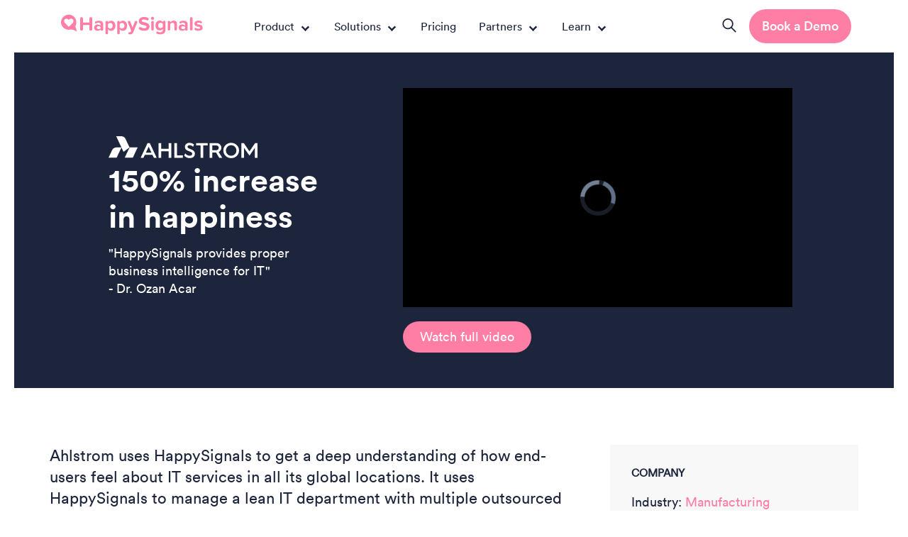

--- FILE ---
content_type: text/html; charset=UTF-8
request_url: https://www.happysignals.com/customers/ahlstrom
body_size: 27942
content:
<!doctype html><html class="no-js" lang=""><head>
    <meta charset="utf-8"><title>Customer Case - Ahstrom | HappySignals</title>
    <meta name="description" content="150% increase in happiness, HappySignals provides proper business intelligence for IT.">
    <link rel="canonical" href="https://www.happysignals.com/customers/ahlstrom	"><meta property="og:title" content="Customer Case - Ahstrom | HappySignals">
      <meta property="og:description" content="150% increase in happiness, HappySignals provides proper business intelligence for IT.">
      <meta property="og:image" content="">
      <meta property="og:url" content="https://www.happysignals.com/customers/ahlstrom">

      <meta name="twitter:card" content="summary_large_image">
      <meta name="twitter:site" content="@happysignalsltd">
      <meta name="twitter:title" content="Customer Case - Ahstrom | HappySignals">
      <meta name="twitter:description" content="150% increase in happiness, HappySignals provides proper business intelligence for IT."><meta http-equiv="x-dns-prefetch-control" content="on">
    
    <link rel="dns-prefetch" href="//js.hsforms.net">
    <link rel="dns-prefetch" href="//www.googletagmanager.com">
    <link rel="dns-prefetch" href="//www.google-analytics.com">
    <link rel="dns-prefetch" href="//connect.facebook.net">
    <link rel="dns-prefetch" href="//forms.hsforms.com">
    <link rel="dns-prefetch" href="//app.hubspot.com">
    <link rel="dns-prefetch" href="//js.hsadspixel.net">
    <link rel="dns-prefetch" href="//js.hsleadflows.net">
    <link rel="dns-prefetch" href="//js.hs-analytics.net">
    <link rel="dns-prefetch" href="//api.hubspot.com">
    <link rel="dns-prefetch" href="//www.facebook.com">
    <link rel="dns-prefetch" href="//px.ads.linkedin.com">
    <link rel="dns-prefetch" href="//api.hubapi.com">
    <link rel="dns-prefetch" href="//track.hubspot.com">
    <link rel="dns-prefetch" href="//snap.licdn.com">
    <link rel="dns-prefetch" href="//www.googleadservices.com">

    <link rel="icon" type="image/png" href="//www.happysignals.com/hubfs/raw_assets/public/branches/master/static/img/favicon.png">
    
    
    

    
    

    <link rel="stylesheet" href="https://www.happysignals.com/hubfs/hub_generated/template_assets/1/53129811512/1767884448746/template_main.min.css">
    

    <meta name="viewport" content="width=device-width, initial-scale=1">

    
    <meta property="og:description" content="150% increase in happiness, HappySignals provides proper business intelligence for IT.">
    <meta property="og:title" content="Customer Case - Ahstrom">
    <meta name="twitter:description" content="150% increase in happiness, HappySignals provides proper business intelligence for IT.">
    <meta name="twitter:title" content="Customer Case - Ahstrom">

    

    

    <style>
a.cta_button{-moz-box-sizing:content-box !important;-webkit-box-sizing:content-box !important;box-sizing:content-box !important;vertical-align:middle}.hs-breadcrumb-menu{list-style-type:none;margin:0px 0px 0px 0px;padding:0px 0px 0px 0px}.hs-breadcrumb-menu-item{float:left;padding:10px 0px 10px 10px}.hs-breadcrumb-menu-divider:before{content:'›';padding-left:10px}.hs-featured-image-link{border:0}.hs-featured-image{float:right;margin:0 0 20px 20px;max-width:50%}@media (max-width: 568px){.hs-featured-image{float:none;margin:0;width:100%;max-width:100%}}.hs-screen-reader-text{clip:rect(1px, 1px, 1px, 1px);height:1px;overflow:hidden;position:absolute !important;width:1px}
</style>

<link rel="stylesheet" href="https://www.happysignals.com/hubfs/hub_generated/module_assets/1/48304209001/1745503334235/module_hero.min.css">

<style>
  .breadcrumbs a, .breadcrumbs p, .breadcrumbs p span { color: rgba(255, 255, 255,1.0); }
  .breadcrumbs p:last-child { color: rgba(255, 126, 165, 1.0); }

</style>

<link rel="stylesheet" href="https://www.happysignals.com/hubfs/hub_generated/module_assets/1/61365252101/1743508601541/module_outcomes-element.min.css">
<link rel="stylesheet" href="https://www.happysignals.com/hubfs/hub_generated/module_assets/1/48912048002/1743508225244/module_text-columns.min.css">
<link rel="stylesheet" href="https://www.happysignals.com/hubfs/hub_generated/module_assets/1/51636866386/1743508339860/module_quote-banner.min.css">
<link rel="stylesheet" href="https://www.happysignals.com/hubfs/hub_generated/module_assets/1/45953734518/1743508176597/module_banner-with-background.min.css">
<link rel="stylesheet" href="https://7052064.fs1.hubspotusercontent-na1.net/hubfs/7052064/hub_generated/module_assets/1/-35056501883/1768208633905/module_video.min.css">

  <style>
    #oembed_container-widget_1639598998312 .oembed_custom-thumbnail_icon svg {
      fill: #ffffff;
    }
  </style>

<link rel="stylesheet" href="https://www.happysignals.com/hubfs/hub_generated/module_assets/1/59749186413/1743508560414/module_three-lifts-with-heading-global.min.css">
<!-- Editor Styles -->
<style id="hs_editor_style" type="text/css">
#hs_cos_wrapper_right_column  { display: block !important; padding-right: 30px !important }
#hs_cos_wrapper_widget_1639653736113  { display: block !important; padding-bottom: 60px !important }
#hs_cos_wrapper_widget_1639598998312  { background-color: #ffffff !important; background-image: none !important; display: block !important }
</style>

    <script type="application/ld+json" nonce="j5CShlb78PVGzlmcpQIhtg==">
{"@context":"https://schema.org","@type":"VideoObject","caption":{"contentUrl":"https://www.happysignals.com/media-transcripts/63347512980/en.vtt","inLanguage":"en","name":"en Captions"},"contentUrl":"https://5203340.fs1.hubspotusercontent-na1.net/hubfs/5203340/Customer%20Cases/Ahlstrom-Customer-Case%20Final.mp4","dateModified":"2025-09-09T13:15:07.709Z","duration":"PT30.059S","height":1080,"name":"Ahlstrom-Customer-Case Final","thumbnailUrl":"https://5203340.fs1.hubspotusercontent-na1.net/hubfs/5203340/Customer%20Cases/Ahlstrom-Customer-Case%20Final.mp4/medium.jpg?t=1757423707148","uploadDate":"2022-01-07T12:12:58.439Z","width":1920}</script>

<script type="application/ld+json" nonce="j5CShlb78PVGzlmcpQIhtg==">
{"@context":"https://schema.org","@type":"VideoObject","caption":{"contentUrl":"https://www.happysignals.com/media-transcripts/186727802406/en.vtt","inLanguage":"en","name":"en Captions"},"contentUrl":"https://5203340.fs1.hubspotusercontent-na1.net/hubfs/5203340/Customer%20Cases/Ahlstrom-Munksj%C3%B6%20Customer%20Case-1.mp4","dateModified":"2025-09-09T14:15:39.559Z","duration":"PT10M32.8S","height":1080,"name":"Ahlstrom-Munksjö Customer Case-1","thumbnailUrl":"https://5203340.fs1.hubspotusercontent-na1.net/hubfs/5203340/Customer%20Cases/Ahlstrom-Munksj%C3%B6%20Customer%20Case-1.mp4/medium.jpg?t=1757427338893","uploadDate":"2025-02-28T15:29:06.250Z","width":1920}</script>



    
<!--  Added by GoogleTagManager integration -->
<script nonce="j5CShlb78PVGzlmcpQIhtg==">
var _hsp = window._hsp = window._hsp || [];
window.dataLayer = window.dataLayer || [];
function gtag(){dataLayer.push(arguments);}

var useGoogleConsentModeV2 = true;
var waitForUpdateMillis = 1000;



var hsLoadGtm = function loadGtm() {
    if(window._hsGtmLoadOnce) {
      return;
    }

    if (useGoogleConsentModeV2) {

      gtag('set','developer_id.dZTQ1Zm',true);

      gtag('consent', 'default', {
      'ad_storage': 'denied',
      'analytics_storage': 'denied',
      'ad_user_data': 'denied',
      'ad_personalization': 'denied',
      'wait_for_update': waitForUpdateMillis
      });

      _hsp.push(['useGoogleConsentModeV2'])
    }

    (function(w,d,s,l,i){w[l]=w[l]||[];w[l].push({'gtm.start':
    new Date().getTime(),event:'gtm.js'});var f=d.getElementsByTagName(s)[0],
    j=d.createElement(s),dl=l!='dataLayer'?'&l='+l:'';j.async=true;j.src=
    'https://www.googletagmanager.com/gtm.js?id='+i+dl;f.parentNode.insertBefore(j,f);
    })(window,document,'script','dataLayer','GTM-MJR2V56');

    window._hsGtmLoadOnce = true;
};

_hsp.push(['addPrivacyConsentListener', function(consent){
  if(consent.allowed || (consent.categories && consent.categories.analytics)){
    hsLoadGtm();
  }
}]);

</script>

<!-- /Added by GoogleTagManager integration -->

    <link rel="canonical" href="https://www.happysignals.com/customers/ahlstrom">


<meta property="og:url" content="https://www.happysignals.com/customers/ahlstrom">
<meta name="twitter:card" content="summary">
<meta http-equiv="content-language" content="en">






  <meta name="generator" content="HubSpot"></head>
  
  <body class="index case-studies" data-spy="scroll" data-target="#in_page_nav" data-offset="50">
<!--  Added by GoogleTagManager integration -->
<noscript><iframe src="https://www.googletagmanager.com/ns.html?id=GTM-MJR2V56" height="0" width="0" style="display:none;visibility:hidden"></iframe></noscript>

<!-- /Added by GoogleTagManager integration -->


  
    <div data-global-resource-path="branches/master/templates/partials/body-header.html">































<header>
  <div class="brand">
    <a href="https://www.happysignals.com/" id="hs-link-company_logo" style="border-width:0px;border:0px;"><img src="https://www.happysignals.com/hubfs/logo-pink.svg" class="hs-image-widget " height="27" style="height: auto;width:200px;border-width:0px;border:0px;" width="200" alt="HappySignals logo pink" title="HappySignals logo pink"></a>
  </div>
  <div class="search__wrapper">
    <input type="text" class="addsearch" disabled placeholder="Search..." role="search" aria-label="Search" tabindex="2">
    <div class="search"></div>
    <div class="search__icon">
      <svg width="20" height="20" viewbox="0 0 20 20" fill="none" xmlns="http://www.w3.org/2000/svg">
        <path fill-rule="evenodd" clip-rule="evenodd" d="M13.9574 7.60639C13.9574 10.8408 11.3354 13.4628 8.10102 13.4628C4.86662 13.4628 2.24463 10.8408 2.24463 7.60639C2.24463 4.37199 4.86662 1.75 8.10102 1.75C11.3354 1.75 13.9574 4.37199 13.9574 7.60639ZM12.6042 13.7372C11.3434 14.6647 9.78623 15.2128 8.10102 15.2128C3.90012 15.2128 0.494629 11.8073 0.494629 7.60639C0.494629 3.4055 3.90012 0 8.10102 0C12.3019 0 15.7074 3.4055 15.7074 7.60639C15.7074 9.49118 15.0219 11.2159 13.8866 12.5447L19.8432 18.5013L18.6057 19.7387L12.6042 13.7372Z" fill="#1D253C" />
      </svg>
    </div>
  </div>
  <button class="main-menu__toggle-button" aria-label="Open main navigation">
    <span class="nav-toggler-icon">
      <svg width="24" height="24" viewbox="0 0 24 24" fill="none" xmlns="http://www.w3.org/2000/svg">
        <path fill-rule="evenodd" clip-rule="evenodd" d="M2 5C2 4.44772 2.44772 4 3 4H21C21.5523 4 22 4.44772 22 5C22 5.55228 21.5523 6 21 6H3C2.44772 6 2 5.55228 2 5ZM2 12C2 11.4477 2.44772 11 3 11H21C21.5523 11 22 11.4477 22 12C22 12.5523 21.5523 13 21 13H3C2.44772 13 2 12.5523 2 12ZM3 18C2.44772 18 2 18.4477 2 19C2 19.5523 2.44772 20 3 20H21C21.5523 20 22 19.5523 22 19C22 18.4477 21.5523 18 21 18H3Z" fill="#1D253C" />
      </svg>
    </span>
  </button>
  <nav aria-label="Main menu" class="nav">
    <input type="checkbox" class="submenu__toggle">
    
  
  <ul class="nav__menu nav__menu--level-1">
    
      
  <li class="nav__item nav__item--has-submenu">
    
    
      <a href="javascript:;" class="nav__link" tabindex="1">Product</a>
    

    
      <input type="checkbox" id="product" class="submenu__toggle">
      <label class="submenu__arrow" for="product">
        <span class="submenu__arrow-bg"></span>
        
          <span class="mobile-bg"></span>
        
      </label>
      
  
  <ul class="nav__menu nav__menu--level-2">
    
      
  <li class="nav__item nav__item--has-submenu">
    
    
      <a href="javascript:;" class="nav__link" tabindex="1">Why HappySignals?</a>
    

    
      <input type="checkbox" id="why+happysignals%3F" class="submenu__toggle">
      <label class="submenu__arrow" for="why+happysignals%3F">
        <span class="submenu__arrow-bg"></span>
        
      </label>
      
  
  <ul class="nav__menu nav__menu--level-3">
    
      
  <li class="nav__item nav__item--no-submenu">
    
    
      <a href="https://www.happysignals.com/the-watermelon-effect-in-it" class="nav__link" tabindex="1">The Watermelon Effect in IT</a>
    

    
  </li>

    
      
  <li class="nav__item nav__item--no-submenu">
    
    
      <a href="https://www.happysignals.com/what-is-human-centric-it" class="nav__link" tabindex="1">Human-Centric IT</a>
    

    
  </li>

    
  </ul>

    
  </li>

    
      
  <li class="nav__item nav__item--has-submenu">
    
    
      <a href="javascript:;" class="nav__link" tabindex="1">Features</a>
    

    
      <input type="checkbox" id="features" class="submenu__toggle">
      <label class="submenu__arrow" for="features">
        <span class="submenu__arrow-bg"></span>
        
      </label>
      
  
  <ul class="nav__menu nav__menu--level-3">
    
      
  <li class="nav__item nav__item--no-submenu">
    
    
      <a href="https://www.happysignals.com/product/itxm-platform-overview" class="nav__link" tabindex="1">Overview</a>
    

    
  </li>

    
      
  <li class="nav__item nav__item--no-submenu">
    
    
      <a href="https://www.happysignals.com/product/experience-surveys" class="nav__link" tabindex="1">Experience Surveys</a>
    

    
  </li>

    
      
  <li class="nav__item nav__item--no-submenu">
    
    
      <a href="https://www.happysignals.com/product/data-collection" class="nav__link" tabindex="1">Data Collection</a>
    

    
  </li>

    
      
  <li class="nav__item nav__item--no-submenu">
    
    
      <a href="https://www.happysignals.com/product/analytics" class="nav__link" tabindex="1">Analytics</a>
    

    
  </li>

    
      
  <li class="nav__item nav__item--no-submenu">
    
    
      <a href="https://www.happysignals.com/product/reporting-and-sharing" class="nav__link" tabindex="1">Reporting &amp; Sharing</a>
    

    
  </li>

    
      
  <li class="nav__item nav__item--no-submenu">
    
    
      <a href="https://www.happysignals.com/product/ai-features" class="nav__link" tabindex="1">AI Features</a>
    

    
  </li>

    
  </ul>

    
  </li>

    
      
  <li class="nav__item nav__item--has-submenu">
    
    
      <a href="javascript:;" class="nav__link" tabindex="1">Integrations</a>
    

    
      <input type="checkbox" id="integrations" class="submenu__toggle">
      <label class="submenu__arrow" for="integrations">
        <span class="submenu__arrow-bg"></span>
        
      </label>
      
  
  <ul class="nav__menu nav__menu--level-3">
    
      
  <li class="nav__item nav__item--no-submenu">
    
    
      <a href="https://www.happysignals.com/product/integrations-and-security" class="nav__link" tabindex="1">Integrations and Security</a>
    

    
  </li>

    
      
  <li class="nav__item nav__item--no-submenu">
    
    
      <a href="https://www.happysignals.com/experience-management-for-servicenow" class="nav__link" tabindex="1">ServiceNow</a>
    

    
  </li>

    
      
  <li class="nav__item nav__item--no-submenu">
    
    
      <a href="https://www.happysignals.com/happysignals-nexthink-webinar" class="nav__link" tabindex="1">Nexthink</a>
    

    
  </li>

    
  </ul>

    
  </li>

    
  </ul>

    
  </li>

    
      
  <li class="nav__item nav__item--has-submenu">
    
    
      <a href="https://www.happysignals.com/solutions-for-it-experience-management" class="nav__link" tabindex="1">Solutions</a>
    

    
      <input type="checkbox" id="solutions" class="submenu__toggle">
      <label class="submenu__arrow" for="solutions">
        <span class="submenu__arrow-bg"></span>
        
          <span class="mobile-bg"></span>
        
      </label>
      
  
  <ul class="nav__menu nav__menu--level-2">
    
      
  <li class="nav__item nav__item--has-submenu">
    
    
      <a href="javascript:;" class="nav__link" tabindex="1">By Experience Area</a>
    

    
      <input type="checkbox" id="by+experience+area" class="submenu__toggle">
      <label class="submenu__arrow" for="by+experience+area">
        <span class="submenu__arrow-bg"></span>
        
      </label>
      
  
  <ul class="nav__menu nav__menu--level-3">
    
      
  <li class="nav__item nav__item--no-submenu">
    
    
      <a href="https://www.happysignals.com/solutions/it-service-management" class="nav__link" tabindex="1">IT Service Management (Service Desk)</a>
    

    
  </li>

    
      
  <li class="nav__item nav__item--no-submenu">
    
    
      <a href="https://www.happysignals.com/solutions/digital-employee-experience-dex" class="nav__link" tabindex="1">Digital Employee Experience (DEX)</a>
    

    
  </li>

    
      
  <li class="nav__item nav__item--no-submenu">
    
    
      <a href="https://www.happysignals.com/product/enterprise-service-management-esm" class="nav__link" tabindex="1">Enterprise Service Management (ESM)</a>
    

    
  </li>

    
  </ul>

    
  </li>

    
      
  <li class="nav__item nav__item--has-submenu">
    
    
      <a href="javascript:;" class="nav__link" tabindex="1">By Topic</a>
    

    
      <input type="checkbox" id="by+topic" class="submenu__toggle">
      <label class="submenu__arrow" for="by+topic">
        <span class="submenu__arrow-bg"></span>
        
      </label>
      
  
  <ul class="nav__menu nav__menu--level-3">
    
      
  <li class="nav__item nav__item--no-submenu">
    
    
      <a href="https://www.happysignals.com/product/xla-management" class="nav__link" tabindex="1">XLA Management</a>
    

    
  </li>

    
      
  <li class="nav__item nav__item--no-submenu">
    
    
      <a href="https://www.happysignals.com/product/productivity-measurement" class="nav__link" tabindex="1">Productivity Measurement</a>
    

    
  </li>

    
  </ul>

    
  </li>

    
      
  <li class="nav__item nav__item--has-submenu">
    
    
      <a href="javascript:;" class="nav__link" tabindex="1">By Use Case</a>
    

    
      <input type="checkbox" id="by+use+case" class="submenu__toggle">
      <label class="submenu__arrow" for="by+use+case">
        <span class="submenu__arrow-bg"></span>
        
      </label>
      
  
  <ul class="nav__menu nav__menu--level-3">
    
      
  <li class="nav__item nav__item--no-submenu">
    
    
      <a href="https://www.happysignals.com/use-cases/support-channel-optimization" class="nav__link" tabindex="1">Channel Development</a>
    

    
  </li>

    
      
  <li class="nav__item nav__item--no-submenu">
    
    
      <a href="https://www.happysignals.com/moving-from-slas-to-xlas-in-itsm" class="nav__link" tabindex="1">Moving from SLAs to XLAs</a>
    

    
  </li>

    
      
  <li class="nav__item nav__item--no-submenu">
    
    
      <a href="https://www.happysignals.com/solutions-for-continual-service-improvement" class="nav__link" tabindex="1">Continual Improvement</a>
    

    
  </li>

    
  </ul>

    
  </li>

    
  </ul>

    
  </li>

    
      
  <li class="nav__item nav__item--no-submenu">
    
    
      <a href="https://www.happysignals.com/price-inquiry" class="nav__link" tabindex="1">Pricing</a>
    

    
  </li>

    
      
  <li class="nav__item nav__item--has-submenu">
    
    
      <a href="javascript:;" class="nav__link" tabindex="1">Partners</a>
    

    
      <input type="checkbox" id="partners" class="submenu__toggle">
      <label class="submenu__arrow" for="partners">
        <span class="submenu__arrow-bg"></span>
        
          <span class="mobile-bg"></span>
        
      </label>
      
  
  <ul class="nav__menu nav__menu--level-2">
    
      
  <li class="nav__item nav__item--has-submenu">
    
    
      <a href="javascript:;" class="nav__link" tabindex="1">Service Partners</a>
    

    
      <input type="checkbox" id="service+partners" class="submenu__toggle">
      <label class="submenu__arrow" for="service+partners">
        <span class="submenu__arrow-bg"></span>
        
      </label>
      
  
  <ul class="nav__menu nav__menu--level-3">
    
      
  <li class="nav__item nav__item--no-submenu">
    
    
      <a href="https://www.happysignals.com/cognizant" class="nav__link" tabindex="1">Cognizant</a>
    

    
  </li>

    
      
  <li class="nav__item nav__item--no-submenu">
    
    
      <a href="https://www.happysignals.com/computacenter" class="nav__link" tabindex="1">Computacenter</a>
    

    
  </li>

    
      
  <li class="nav__item nav__item--no-submenu">
    
    
      <a href="https://www.happysignals.com/ctms-service-management" class="nav__link" tabindex="1">CTMS Service Management</a>
    

    
  </li>

    
      
  <li class="nav__item nav__item--no-submenu">
    
    
      <a href="https://www.happysignals.com/fujitsu" class="nav__link" tabindex="1">Fujitsu</a>
    

    
  </li>

    
      
  <li class="nav__item nav__item--no-submenu">
    
    
      <a href="https://www.happysignals.com/hcltech" class="nav__link" tabindex="1">HCLTech </a>
    

    
  </li>

    
      
  <li class="nav__item nav__item--no-submenu">
    
    
      <a href="https://www.happysignals.com/milestone-technologies" class="nav__link" tabindex="1">Milestone Technologies</a>
    

    
  </li>

    
      
  <li class="nav__item nav__item--no-submenu">
    
    
      <a href="https://www.happysignals.com/tech-mahindra" class="nav__link" tabindex="1">Tech Mahindra</a>
    

    
  </li>

    
      
  <li class="nav__item nav__item--no-submenu">
    
    
      <a href="https://www.happysignals.com/wipro-live-workspace-experiencenxt-powered-by-happysignals" class="nav__link" tabindex="1">Wipro LiVE Workspace™ ExperienceNXT</a>
    

    
  </li>

    
  </ul>

    
  </li>

    
      
  <li class="nav__item nav__item--has-submenu">
    
    
      <a href="javascript:;" class="nav__link" tabindex="1">For Partners</a>
    

    
      <input type="checkbox" id="for+partners" class="submenu__toggle">
      <label class="submenu__arrow" for="for+partners">
        <span class="submenu__arrow-bg"></span>
        
      </label>
      
  
  <ul class="nav__menu nav__menu--level-3">
    
      
  <li class="nav__item nav__item--no-submenu">
    
    
      <a href="https://www.happysignals.com/partnership-in-it-experience-management" class="nav__link" tabindex="1">Partnership Enquiry</a>
    

    
  </li>

    
      
  <li class="nav__item nav__item--no-submenu">
    
    
      <a href="https://partnerportal.happysignals.com/landing-page" class="nav__link" tabindex="1">Partner Login</a>
    

    
  </li>

    
  </ul>

    
  </li>

    
  </ul>

    
  </li>

    
      
  <li class="nav__item nav__item--has-submenu">
    
    
      <a href="javascript:;" class="nav__link" tabindex="1">Learn</a>
    

    
      <input type="checkbox" id="learn" class="submenu__toggle">
      <label class="submenu__arrow" for="learn">
        <span class="submenu__arrow-bg"></span>
        
          <span class="mobile-bg"></span>
        
      </label>
      
  
  <ul class="nav__menu nav__menu--level-2">
    
      
  <li class="nav__item nav__item--has-submenu">
    
    
      <a href="javascript:;" class="nav__link" tabindex="1">Become an expert</a>
    

    
      <input type="checkbox" id="become+an+expert" class="submenu__toggle">
      <label class="submenu__arrow" for="become+an+expert">
        <span class="submenu__arrow-bg"></span>
        
      </label>
      
  
  <ul class="nav__menu nav__menu--level-3">
    
      
  <li class="nav__item nav__item--no-submenu">
    
    
      <a href="https://www.happysignals.com/guides-and-reports-for-experience-management" class="nav__link" tabindex="1">Guides &amp; Reports</a>
    

    
  </li>

    
      
  <li class="nav__item nav__item--no-submenu">
    
    
      <a href="https://www.happysignals.com/itxm-best-practices-library" class="nav__link" tabindex="1">ITXM Best Practices Library</a>
    

    
  </li>

    
      
  <li class="nav__item nav__item--no-submenu">
    
    
      <a href="https://www.happysignals.com/itxm-framework-it-experience-management" class="nav__link" tabindex="1">ITXM Framework™</a>
    

    
  </li>

    
      
  <li class="nav__item nav__item--no-submenu">
    
    
      <a href="https://www.happysignals.com/itxm-foundation" class="nav__link" tabindex="1">ITXM Foundation Training &amp; Certification</a>
    

    
  </li>

    
      
  <li class="nav__item nav__item--no-submenu">
    
    
      <a href="https://www.happysignals.com/the-practical-guide-to-experience-level-agreements-xlas" class="nav__link" tabindex="1">The Practical Guide to XLAs</a>
    

    
  </li>

    
      
  <li class="nav__item nav__item--no-submenu">
    
    
      <a href="https://www.happysignals.com/learning-center" class="nav__link" tabindex="1">Learning Center</a>
    

    
  </li>

    
  </ul>

    
  </li>

    
      
  <li class="nav__item nav__item--has-submenu">
    
    
      <a href="javascript:;" class="nav__link" tabindex="1">Discover</a>
    

    
      <input type="checkbox" id="discover" class="submenu__toggle">
      <label class="submenu__arrow" for="discover">
        <span class="submenu__arrow-bg"></span>
        
      </label>
      
  
  <ul class="nav__menu nav__menu--level-3">
    
      
  <li class="nav__item nav__item--no-submenu">
    
    
      <a href="https://www.happysignals.com/customers" class="nav__link" tabindex="1">Customer Stories</a>
    

    
  </li>

    
      
  <li class="nav__item nav__item--no-submenu">
    
    
      <a href="https://www.happysignals.com/learning-center?type=Webinar" class="nav__link" tabindex="1">Webinars</a>
    

    
  </li>

    
      
  <li class="nav__item nav__item--no-submenu">
    
    
      <a href="https://www.happysignals.com/blog" class="nav__link" tabindex="1">Blog</a>
    

    
  </li>

    
      
  <li class="nav__item nav__item--no-submenu">
    
    
      <a href="https://podcasters.spotify.com/pod/show/itexperience" class="nav__link" tabindex="1" target="_blank" rel="noopener">The IT Experience Podcast</a>
    

    
  </li>

    
  </ul>

    
  </li>

    
  </ul>

    
  </li>

    
  </ul>

    
  </nav>
  <div class="cta-box">
    <!--HubSpot Call-to-Action Code --><span class="hs-cta-wrapper" id="hs-cta-wrapper-57216fe8-bdc0-45d8-bcad-cd2b9564a3d4"><span class="hs-cta-node hs-cta-57216fe8-bdc0-45d8-bcad-cd2b9564a3d4" id="hs-cta-57216fe8-bdc0-45d8-bcad-cd2b9564a3d4"><!--[if lte IE 8]><div id="hs-cta-ie-element"></div><![endif]--><a href="https://cta-redirect.hubspot.com/cta/redirect/5203340/57216fe8-bdc0-45d8-bcad-cd2b9564a3d4"><img class="hs-cta-img" id="hs-cta-img-57216fe8-bdc0-45d8-bcad-cd2b9564a3d4" style="border-width:0px;" src="https://no-cache.hubspot.com/cta/default/5203340/57216fe8-bdc0-45d8-bcad-cd2b9564a3d4.png" alt="Book a Demo"></a></span><script charset="utf-8" src="/hs/cta/cta/current.js" nonce="j5CShlb78PVGzlmcpQIhtg=="></script><script type="text/javascript" nonce="j5CShlb78PVGzlmcpQIhtg=="> hbspt.cta._relativeUrls=true;hbspt.cta.load(5203340, '57216fe8-bdc0-45d8-bcad-cd2b9564a3d4', {"useNewLoader":"true","region":"na1"}); </script></span><!-- end HubSpot Call-to-Action Code -->
  </div>
</header></div>
  

  <main role="main">
    

  
  

  
  
   

  <div id="hs_cos_wrapper_hero" class="hs_cos_wrapper hs_cos_wrapper_widget hs_cos_wrapper_type_module" style="" data-hs-cos-general-type="widget" data-hs-cos-type="module">
  
  
    
  
  
  
    
  
  
    
  

  <section class="hero">
    <div class="hero__inner" style="background-color:#1D253C;padding-top: 0%; color:#ffffff;">
      
      <div class="hero__body content-middle ">
        <div class="hero__body-content" style="padding: 8rem 4rem;">
          
          
          <div id="hs_cos_wrapper_hero_" class="hs_cos_wrapper hs_cos_wrapper_widget hs_cos_wrapper_type_inline_rich_text" style="" data-hs-cos-general-type="widget" data-hs-cos-type="inline_rich_text" data-hs-cos-field="content"><img src="https://www.happysignals.com/hubfs/alhstrom-logo-white.svg" width="0" loading="lazy" alt="alhstrom-logo-white" style="width: 210px;">
<h1>150% increase in happiness</h1>

<p>"HappySignals provides proper business intelligence for IT"<br>- Dr. Ozan Acar</p>
</div>

          



        </div>
        
          <div class="hero__body-video">
            
            
            <div class="hs-video-widget" data-hsv-embed-id="90a680a2-d43c-4562-9e0a-0f56b0b935d2">
  <div class="hs-video-container" style="margin: 0 auto;">
    <div class="hs-video-wrapper" style="position: relative; height: 0; padding-bottom: 56.25%">
      <iframe data-hsv-src="https://play.hubspotvideo.com/v/5203340/id/63347512983?autoplay=true&amp;muted=true" referrerpolicy="origin" sandbox="allow-forms allow-scripts allow-same-origin allow-popups" allow="autoplay; fullscreen;" style="position: absolute !important; width: 100% !important; height: 100% !important; left: 0; top: 0; border: 0 none; pointer-events: initial" title="HubSpot Video" loading="lazy" data-hsv-id="63347512983" data-hsv-width="1920" data-hsv-height="1080" data-hsv-autoplay="true" data-hsv-muted="true" data-hsv-full-width="true"></iframe>
    </div>
  </div>
</div>
            
              <div class="btn-group">
              <a href="#video" class="btn btn--primary">
                  Watch full video
              </a>
              </div>
            
          </div>
        
      </div>
    </div>
    
  </section>


</div>


    
  <div class="container">
    <div class="case-details">
      <span id="hs_cos_wrapper_right_column" class="hs_cos_wrapper hs_cos_wrapper_widget hs_cos_wrapper_type_rich_text case-details__description" style="" data-hs-cos-general-type="widget" data-hs-cos-type="rich_text"><p>Ahlstrom uses HappySignals to get a deep understanding of how end-users feel about IT services in all its global locations. It uses HappySignals to manage a lean IT department with multiple outsourced partners, having automated feedback collection on the back of every service and incident ticket.</p>
<p>The challenge prior to using HappySignals was not having a global view of IT service delivery, leading to a siloed IT department.</p></span>
      <div class="case-details__information">
        <div class="case-details__information-box">
          <span id="hs_cos_wrapper_box_content" class="hs_cos_wrapper hs_cos_wrapper_widget hs_cos_wrapper_type_rich_text" style="" data-hs-cos-general-type="widget" data-hs-cos-type="rich_text"><h5>COMPANY</h5>
<ul>
<li>Industry: <span style="color:#FF7EA5;">Manufacturing</span></li>
<li>Employees: <span style="color:#FF7EA5;">8000</span></li>
<li>ITSM Platform: <span style="color:#FF7EA5;">ServiceNow</span></li>
<li>Service Desk: <span style="color:#FF7EA5;">Outsourced</span></li>
<li>HappySignals since: <span style="color:#FF7EA5;">Oct 2018</span></li>
</ul></span>
        </div>
      </div>
    </div>
    
    <span id="hs_cos_wrapper_main_content" class="hs_cos_wrapper hs_cos_wrapper_widget_container hs_cos_wrapper_type_widget_container" style="" data-hs-cos-general-type="widget_container" data-hs-cos-type="widget_container"><div id="hs_cos_wrapper_widget_61449953030" class="hs_cos_wrapper hs_cos_wrapper_widget hs_cos_wrapper_type_module" style="" data-hs-cos-general-type="widget" data-hs-cos-type="module">
  

<div class="multirow_banner break-out" style="background-color:#FFECF1;">
  <div class="container">
    
  </div>
  <div class="container">
  <h2>
    Outcomes
  </h2>
    <div class="multirow_banner__row">
      
      <div class="title">
        <h4>
          Happiness
        </h4>
      </div>
      <div class="multirow_banner__row--wrapper multirow_grid--cols-3">
        
          <div class="multirow_banner__row--item">
            
            <h1 style="color:#1D253C;">
              30
            </h1>
            <p>
              Before
            </p>
          </div>
        
          <div class="multirow_banner__row--item">
            
            <h1 style="color:#1D253C;">
              75
            </h1>
            <p>
              After
            </p>
          </div>
        
          <div class="multirow_banner__row--item">
            
            <h1 style="color:#FF7EA5;">
              150%
            </h1>
            <p>
              Increase
            </p>
          </div>
        
      </div>
    
      <div class="title">
        <h4>
          Productivity gain
        </h4>
      </div>
      <div class="multirow_banner__row--wrapper multirow_grid--cols-3">
        
          <div class="multirow_banner__row--item">
            
            <h1 style="color:#1D253C;">
              7h
            </h1>
            <p>
              Before
            </p>
          </div>
        
          <div class="multirow_banner__row--item">
            
            <h1 style="color:#1D253C;">
              3h
            </h1>
            <p>
              After
            </p>
          </div>
        
          <div class="multirow_banner__row--item">
            
            <h1 style="color:#FF7EA5;">
              57%
            </h1>
            <p>
              Reduction in lost time over IT incidents
            </p>
          </div>
        
      </div>
    
  </div>
</div>
</div>

  <div class="multirow_image">
    <img class="lazy multirow_image__desktop" src="https://www.happysignals.com/hubfs/Ahlstrom-3-year.png" alt="Ahlstrom-3-year">
    
      <img class="lazy multirow_image__mobile" src="https://www.happysignals.com/hubfs/DEV%20assets/Outcomes_placeholder.png" alt="Ahlstrom-3-year">
    
  </div>
</div>
<div id="hs_cos_wrapper_widget_1639653649483" class="hs_cos_wrapper hs_cos_wrapper_widget hs_cos_wrapper_type_module" style="" data-hs-cos-general-type="widget" data-hs-cos-type="module">

<hr style="
  width: 100%;
  border: 0 none;
  border-bottom-width: 1px;
  border-bottom-style: solid;
  border-bottom-color: rgba(238, 238, 238, 1.0);
  margin-left: auto;
  margin-right: auto;
  margin-top: 0;
  margin-bottom: 0;
"></div>
<div id="hs_cos_wrapper_widget_61449953031" class="hs_cos_wrapper hs_cos_wrapper_widget hs_cos_wrapper_type_module" style="" data-hs-cos-general-type="widget" data-hs-cos-type="module">


  


  


<div class="columns__wrapper columns__wrapper--text-left break-out" style=" color:#000000;padding:6rem 0;">
  <div class="container">
    <h2>How HappySignals is used at Ahlstrom</h2>
    <div class="columns">
      
        <span id="hs_cos_wrapper_widget_61449953031_left_column" class="hs_cos_wrapper hs_cos_wrapper_widget hs_cos_wrapper_type_rich_text" style="" data-hs-cos-general-type="widget" data-hs-cos-type="rich_text"><h4>1. All of IT uses Happiness as one of the key KPIs</h4>
<p>“Project Happy” as the Continual Improvement approach, used on strategic, tactical and operational levels of IT.</p>
<h4>2. Monthly review of Happiness (NPS) data</h4>
<p>IT teams have incentives to exceed set Happiness targets.</p>
<h4>3. Aligned with IT service providers on Experience-first focus</h4>
<p>Its partners, Tech Mahindra and Tietoevry, work towards the same human experience-oriented goals as internal IT teams.</p></span>
      
        <span id="hs_cos_wrapper_widget_61449953031_left_column" class="hs_cos_wrapper hs_cos_wrapper_widget hs_cos_wrapper_type_rich_text" style="" data-hs-cos-general-type="widget" data-hs-cos-type="rich_text"><h4>4. Primary source for insights</h4>
<p>IT looks at HappySignals data first when looking for improvement areas and allocating resources.</p>
<h4>5. Experience data is 100% transparent</h4>
<p>The data is shared openly to ensure transparency across IT partners, internal teams, and employees.</p></span>
      
    </div>
  </div>
</div></div>
<div id="hs_cos_wrapper_widget_1639653622120" class="hs_cos_wrapper hs_cos_wrapper_widget hs_cos_wrapper_type_module" style="" data-hs-cos-general-type="widget" data-hs-cos-type="module">

<hr style="
  width: 100%;
  border: 0 none;
  border-bottom-width: 1px;
  border-bottom-style: solid;
  border-bottom-color: rgba(238, 238, 238, 1.0);
  margin-left: auto;
  margin-right: auto;
  margin-top: 0;
  margin-bottom: 0;
"></div>
<div id="hs_cos_wrapper_widget_61449953032" class="hs_cos_wrapper hs_cos_wrapper_widget hs_cos_wrapper_type_module" style="" data-hs-cos-general-type="widget" data-hs-cos-type="module">


  


  


<div class="columns__wrapper columns__wrapper--text-left break-out" style=" color:#000000;padding:4rem 0;">
  <div class="container">
    <h2>Challenges overcome with HappySignals</h2>
    <div class="columns">
      
        <span id="hs_cos_wrapper_widget_61449953032_left_column" class="hs_cos_wrapper hs_cos_wrapper_widget hs_cos_wrapper_type_rich_text" style="" data-hs-cos-general-type="widget" data-hs-cos-type="rich_text"><p><span style="font-size: 22px;">When Ahlstrom merged with Munksjö. HappySignals was added to its IT stack in order to continue getting feedback from its new end-users in the Munksjö organization.</span></p>
<p>&nbsp;</p>
<p>The challenges that were identified prior to using HappySignals, and overcome with the help of the platform, were:</p>
<ul class="checkmark-list">
<li><span style="color: #000000;">Moving from annual surveys (and outdated data) to real-time experience data from HappySignals.</span></li>
<li><span style="color: #000000;">Transitioning from services being developed in silos, to having a shared view of experience with all IT management members.</span></li>
<li><span style="color: #000000;">From a service level agreement (SLA) focus to a common goal with its IT partner to provide the best possible end-user experience.</span></li>
<li><span style="color: #000000;">Solving the 'Watermelon Effect' by understanding that IT metrics were not representative of end-user experience.</span><br><span style="color: #000000;"></span><br><span style="color: #000000;"></span><br><br></li>
</ul></span>
      
    </div>
  </div>
</div></div>
<div id="hs_cos_wrapper_widget_61449953033" class="hs_cos_wrapper hs_cos_wrapper_widget hs_cos_wrapper_type_module" style="" data-hs-cos-general-type="widget" data-hs-cos-type="module">

  


  


<!--(String: &lt;span&gt;&quot;HappySignals provides proper business intelligence for IT&quot;&lt;/span&gt;)-->

<div class="quote-banner__wrapper break-out" style="background-color:#F8F9FA; color:#1D253C;">
  <div class="quote-banner container">
    
      <div class="quote-banner__image-wrapper">
        <img class="quote-banner__image" src="https://www.happysignals.com/hubfs/ozan.png" alt="Picture of ozan" loading="lazy">
      </div>
    
    <div class="quote-banner__text">
      <p class="quote"><span>"HappySignals provides proper business intelligence for IT"</span></p>
      <p class="quoted-person">Dr. Ozan Acar</p>
    </div>
  </div>
</div></div>
<div id="hs_cos_wrapper_widget_61449953034" class="hs_cos_wrapper hs_cos_wrapper_widget hs_cos_wrapper_type_module" style="" data-hs-cos-general-type="widget" data-hs-cos-type="module">


  


  


<div class="columns__wrapper columns__wrapper--text-left break-out" style=" color:#000000;padding:2rem 0;">
  <div class="container">
    
    <div class="columns">
      
        <span id="hs_cos_wrapper_widget_61449953034_left_column" class="hs_cos_wrapper hs_cos_wrapper_widget hs_cos_wrapper_type_rich_text" style="" data-hs-cos-general-type="widget" data-hs-cos-type="rich_text"><h2>Tangible Benefits</h2>
<p style="font-size: 22px;">Real-time Experience data enabled Ahlstrom to align service improvement with the needs of its end-users across 45 global locations.</p>
<ul>
<li>Customer happiness increased from 30 points to 75 points, a 150% improvement that has stabilized at an above target level.</li>
<li>Productivity has increased by 69% meaning perceived lost time per IT incident has reduced from over seven hours to a little over three hours.</li>
<li>HappySignals has made it possible for IT to get real-time insights into IT service quality across 45 global locations without a physical presence of IT.</li>
<li>Alignment has been achieved between internal IT teams and its IT Service providers by having the same objective - happier end-users - for everyone involved in IT service delivery.</li>
</ul></span>
      
        <span id="hs_cos_wrapper_widget_61449953034_left_column" class="hs_cos_wrapper hs_cos_wrapper_widget hs_cos_wrapper_type_rich_text" style="" data-hs-cos-general-type="widget" data-hs-cos-type="rich_text"><p><img src="https://www.happysignals.com/hs-fs/hubfs/Ahstrom_benefits.png?width=417&amp;name=Ahstrom_benefits.png" alt="Ahstrom_benefits" width="417" loading="lazy" style="width: 417px; margin: 60px auto 0px; display: block;" srcset="https://www.happysignals.com/hs-fs/hubfs/Ahstrom_benefits.png?width=209&amp;name=Ahstrom_benefits.png 209w, https://www.happysignals.com/hs-fs/hubfs/Ahstrom_benefits.png?width=417&amp;name=Ahstrom_benefits.png 417w, https://www.happysignals.com/hs-fs/hubfs/Ahstrom_benefits.png?width=626&amp;name=Ahstrom_benefits.png 626w, https://www.happysignals.com/hs-fs/hubfs/Ahstrom_benefits.png?width=834&amp;name=Ahstrom_benefits.png 834w, https://www.happysignals.com/hs-fs/hubfs/Ahstrom_benefits.png?width=1043&amp;name=Ahstrom_benefits.png 1043w, https://www.happysignals.com/hs-fs/hubfs/Ahstrom_benefits.png?width=1251&amp;name=Ahstrom_benefits.png 1251w" sizes="(max-width: 417px) 100vw, 417px"></p>
<p>&nbsp;</p></span>
      
    </div>
  </div>
</div></div>
<div id="hs_cos_wrapper_widget_1639653600546" class="hs_cos_wrapper hs_cos_wrapper_widget hs_cos_wrapper_type_module" style="" data-hs-cos-general-type="widget" data-hs-cos-type="module">

<hr style="
  width: 100%;
  border: 0 none;
  border-bottom-width: 1px;
  border-bottom-style: solid;
  border-bottom-color: rgba(238, 238, 238, 1.0);
  margin-left: auto;
  margin-right: auto;
  margin-top: 0;
  margin-bottom: 0;
"></div>
<div id="hs_cos_wrapper_widget_61449953035" class="hs_cos_wrapper hs_cos_wrapper_widget hs_cos_wrapper_type_module" style="" data-hs-cos-general-type="widget" data-hs-cos-type="module">

  


  


  


<div class="columns__wrapper columns__wrapper--text-left break-out" style="background-color:#ffffff; color:#1D253C;padding:2rem 0;">
  <div class="container">
    <h2>How they got there</h2>
    <div class="columns">
      
        <span id="hs_cos_wrapper_widget_61449953035_left_column" class="hs_cos_wrapper hs_cos_wrapper_widget hs_cos_wrapper_type_rich_text" style="" data-hs-cos-general-type="widget" data-hs-cos-type="rich_text"><p style="font-size: 22px;">Ahlstrom made sure its IT organization was experience-centric on all levels:</p>
<ul>
<li>Experience level targets were put into agreements with new IT providers.</li>
<li>Regular monthly meetings, in which HappySignals data is reviewed, are held between all IT stakeholders.</li>
<li>Data is transparent between all IT managers as well as with partners and other stakeholders.</li>
<li>There are determined efforts to use HappySignals IT Experience data as the most important KPI for IT services.&nbsp;</li>
</ul>
<p>&nbsp;</p>
<p>&nbsp;</p>
<p>&nbsp;</p></span>
      
    </div>
  </div>
</div></div>
<div id="hs_cos_wrapper_widget_61449953036" class="hs_cos_wrapper hs_cos_wrapper_widget hs_cos_wrapper_type_module" style="" data-hs-cos-general-type="widget" data-hs-cos-type="module">

  


  


  


<div class="columns__wrapper columns__wrapper--text-left break-out" style="background-color:#1D253C; color:#FFFFFF;padding:8rem 0;">
  <div class="container">
    
    <div class="columns">
      
        <span id="hs_cos_wrapper_widget_61449953036_left_column" class="hs_cos_wrapper hs_cos_wrapper_widget hs_cos_wrapper_type_rich_text" style="" data-hs-cos-general-type="widget" data-hs-cos-type="rich_text"><img src="https://www.happysignals.com/hubfs/DEV%20assets/brand-layers.svg" alt="brand-layers" style="width: 47px;" width="47"><br>
<h3>Use cases where Ahlstrom <br>uses HappySignals</h3>
<p>See which use cases helped Ahlstrom achieve its IT success, and find other cases suitable for your company needs.</p>
<p>&nbsp;</p></span>
      
        <span id="hs_cos_wrapper_widget_61449953036_left_column" class="hs_cos_wrapper hs_cos_wrapper_widget hs_cos_wrapper_type_rich_text" style="" data-hs-cos-general-type="widget" data-hs-cos-type="rich_text"><p>&nbsp;</p>
<p>&nbsp;</p>
<ul class="checkmark-list">
<li><span style="color: #ffffff;">Digital transformation</span></li>
<li><span style="color: #ffffff;">Manage IT vendors</span></li>
<li><a href="https://www.happysignals.com/fix-the-watermelon-effect-in-it" rel="noopener" target="_blank"><span style="color: #ffffff;">Fix the 'Watermelon Effect' in IT</span></a></li>
<li><a href="https://www.happysignals.com/solutions-for-continual-service-improvement" rel="noopener" target="_blank"><span style="color: #ffffff;">Continual service improvement</span></a></li>
<li><a href="https://www.happysignals.com/create-a-common-focus-for-it" rel="noopener"><span style="color: #ffffff;">Happiness as a common focus for IT</span></a></li>
<li><a href="https://www.happysignals.com/moving-from-slas-to-xlas-in-itsm" rel="noopener" target="_blank"><span style="color: #ffffff;">Moving from SLAs to XLAs</span></a></li>
</ul></span>
      
    </div>
  </div>
</div></div>
<div id="hs_cos_wrapper_widget_61449953037" class="hs_cos_wrapper hs_cos_wrapper_widget hs_cos_wrapper_type_module" style="" data-hs-cos-general-type="widget" data-hs-cos-type="module">




  


<div class="break-out">
  <div id="video" class="banner-with-bg container" style="padding: 2rem 4rem;">
    

    
      <h2 class="banner-with-bg__title" style="color:#1D253C;">
        Watch case study
      </h2>
    

    
      <div class="banner-with-bg__text">
        Discover how Ahlstrom uses Happiness as a key metric for IT
      </div>
    

    
  </div>
</div></div>
<div id="hs_cos_wrapper_widget_1639598998312" class="hs_cos_wrapper hs_cos_wrapper_widget hs_cos_wrapper_type_module" style="" data-hs-cos-general-type="widget" data-hs-cos-type="module">
  
    
      
      
      <div class="hs-video-widget" data-hsv-embed-id="2bfdd7b9-5fd0-4f7e-b4bf-84f52ce59144">
  <div class="hs-video-container" style="max-width: 1920px; margin: 0 auto;">
    <div class="hs-video-wrapper" style="position: relative; height: 0; padding-bottom: 56.25%">
      <iframe data-hsv-src="https://play.hubspotvideo.com/v/5203340/id/186729792376?play_button_color=ffffff&amp;ca=CTA_fb931367-73aa-411e-828a-43644d8b10aa_PRE__" referrerpolicy="origin" sandbox="allow-forms allow-scripts allow-same-origin allow-popups" allow="autoplay; fullscreen;" style="position: absolute !important; width: 100% !important; height: 100% !important; left: 0; top: 0; border: 0 none; pointer-events: initial" title="HubSpot Video" loading="lazy" data-hsv-id="186729792376" data-hsv-play-button-color="ffffff" data-hsv-width="1920" data-hsv-height="1080" data-hsv-full-width="false"></iframe>
    </div>
  </div>
</div>
    
  


</div></span>

    <span id="hs_cos_wrapper_global-cta-banner" class="hs_cos_wrapper hs_cos_wrapper_widget_container hs_cos_wrapper_type_widget_container" style="" data-hs-cos-general-type="widget_container" data-hs-cos-type="widget_container"><div id="hs_cos_wrapper_widget_1639653736113" class="hs_cos_wrapper hs_cos_wrapper_widget hs_cos_wrapper_type_module" style="" data-hs-cos-general-type="widget" data-hs-cos-type="module">

<hr style="
  width: 50%;
  border: 0 none;
  border-bottom-width: 1px;
  border-bottom-style: solid;
  border-bottom-color: rgba(255, 255, 255, 1.0);
  margin-left: auto;
  margin-right: auto;
  margin-top: 0;
  margin-bottom: 0;
"></div>
<div id="hs_cos_wrapper_widget_61449953040" class="hs_cos_wrapper hs_cos_wrapper_widget hs_cos_wrapper_type_module" style="" data-hs-cos-general-type="widget" data-hs-cos-type="module">
  <div class="three-lifts" style="margin-bottom: 6rem;">
    <div class="container">
      
        <h2 class="three-lifts__title">
          Ready to drive Experience Management in your organization?
        </h2>
      
    </div>
    <div class="container">
      <div class="three-lifts__wrapper">
        <div class="three-lifts__wrapper--full" style="background-color: #ffd8e4;">
          <div class="three-lifts__lift--full">
            <div class="three-lifts__lift--full-text" style="color: #1d253c">
              <h4>Let's talk!</h4>
<br><span data-metadata="<!--(figmeta)eyJmaWxlS2V5IjoiRlFvR3lqMTJDYTVuejNPOURmUXpZQSIsInBhc3RlSUQiOjEyNzU2MDI5ODEsImRhdGFUeXBlIjoic2NlbmUifQo=(/figmeta)-->"></span><span data-buffer="<!--(figma)ZmlnLWtpd2kKAAAAFicAALV8f5wkSVVnRFZV/5iemf3J7rIgIiIiou7OLrsLIpKVldWV01WVuZlV1TPjSlFdldWdO/WLyqqe6RURuFXXFeT36iHHIcediByiIqKHiByHiIiIiL8QEdHz7jzvl3fneZ7n972I/FHds378x/18tuPFi4gXL1689+LFi6x5t2yEcdzbD1tHs1CI6867TrMbtEy/JfBf063YXatmNrftAFXZDmw/Vze4t92sAC4EznbTrAMqBq2LdRtAiYFuYBOtNe7LlLvBjuN1fbvumjRyvem2nOrFblBz2/VKt+1t+2aFxm9osFtxm1TfTOq+XfXtoAbUqcCym3YXaK/Wvb9t+xeB3MojfdurE/J0xalWUZ6x6o7dbHXLPma3zIB4O2tejWIs5wJgQZ2l2e9DLED5tlnpuk0mIbiy6zst4kY2p4PQO+jFIbpZaGrZtBp0argdBuVuNBlEk31/OaI+Tbd5yfZdNAi3wu1EQcn9NjTaQImKa7Ub4A+gtMxmxwwAGdu+2/YAFKq+2aB+xbLr1m2z2XU92zdbjtsEstSxrZbrA1ojOaNcrztMdsOu1x0vIHDTRydsIO/QKd/ebtdNv+u59YvbTGQLUzUrdgWCy/qdbtkXiKUzQd2xCHE2uNgou7Tb1zlNTNZk7PVBy7F2SFQ3BDXTs7u7TqvW1WNvtNxmEzSZwZss0qxy3bV2ULt516lss5Y8AbQatNJbGnbFMQHcGhz0ZuFutDhohVcXSlqng/vbpm+jVWQLk+jfcFkXjZbvMOtQJlQLabXi7tIai9daY8kzfbNeh1ZCcRpd39muEUdrq+i6XSXsut3c7lbMllk2efINqkP/2lTZpErVYaqnGHbrFZuWvVUehZNBA9sOEXhmEHRbNfCyTaoMY/MbbECyYvo7NjFqNNr1lqMUuEB7ia0qt31qKlpu3U1rpTqxy2PWAigjQ7z7GFFxIV3UN9SQpLoJNfXrJtE+FbjVVpdpoLZVM/1KWmPDsX1bbfEZ+4JVbwdK4c7WeL3XBWarnWrh9TwLgBvq7YbTdAOnRVPc6PWiid6/9cCtO7RRAjKtOFB3zEasAiNTFJUsD6g/QEJhr0hdgSukOHTS2150GiavrAQTPO8AWHPGcG1BvzcKldDhm3y7ZbG8qw4tT2KjeJKW2rCCPRyGfc1o0YHK+vBMJjQHjaLiu15WlVUXBoQNbFagy23iyyib1s4qqkCKa7GfWHOhVo5yk6LtwXZRyrq7ywBYaCkeAihCvWuZHll/MatBk3yLfUuJiFbC/[base64]/DyzVrY7NtGQydRGeTodhb2JOwsT8RfbTaX+WAiGBXAsgGXQLrd8k2HjAlsFawMvvzadRw9NJ4veCMO1X8lJF5rC9mecb8OtVh3mMBvdCeeLCIpNONdDU25o2W213AYgozFdxqG1nMfTOey/YldNOBQ0CMt3A+ix4wOW9kWbFBubj5qB452n8kwsBQ7GggKhXvTYqZRQWE4d0FqD3BQNWe/AYqbzRjSf0zypKrJ4UUoGYL3wKvCHLdIVo9KLD5RRGhZ8OFAi0yTJhqsUr+g1t4ES5z2bShl0qDC8Ch3nBfvqbDpfHFfWAg4buEOEGlojRYLAUcPzywRRsxNB13tH0+Viex4NFJGi0t+cYDMGDaXOhWyM11sswvkETejleKyK8G/s5yRv23Ix9cM4egikUxExOyyZlA+ZQtD/[base64]/AjtBH7UBpUSsMDPbx7Z2KdxGXbZ9FmoZRwnKglV3OcgoOiStXo7EabfZhfFwN2FWQabbcho2PCjqsuEiXu+yOAwFq4YCRtXo8AdcVA04z6hbSdU4alpDLw/LJz1OnO9GxTe3UW6ibce+mAw7hWrHVZHhVmvemyhRKB5vh2dHkNXqwhHCx+soQVScAKLp2ABlFUE9SgPRJaLCqu+mcVYhh0ocYjGHU66vlMOkvm/[base64]/nw6GlWiubIz0NGK+/e4LiyaXYsaCyNdkImFA1j1IkS7fcGDe1buwQIFOs65Jrfb8J/[base64]/61Wh/OYdoca7oG4+AJjh8yktclThtAJinWR0azHp96NnKWA+hi4v91CejxKVMXxKuQaBKm0sLzFNAbIjLL8M44qFhvL/50VZvFkO/siEwCb42SBTdpGJ4NkJ4Yr0ARDetUXCIVAOBJaCw2G2Aazn6XiL3PFsIHvEXMSTOfQDMT8BCxuakvRzoNGu/RDjKPrca9hYs4D+RHm4NaBLWOY+7aC4MywsIXyBuUDKDKEs6QbEWOE2KrtZdv9JEuWFWfWrfrDTZP5xqthvE0hYuiXRJP41DiJZ0pqLKszVVXoeLCJXXmyaHnTdYqrzRt7i8KVD1m/0OX2OfQIaJ8pZgl9M7t1rBLpW3YXMI/0TL4uzA7YGKB55UcziB82R9FH+F6zeJv6eQUFB+JY4c2sqnVlp8v/mqat2kdTytse3TmfnVAXQN5dMRx9L8X1NFPIbyGTVVfm1NzfvMlqp/3f2qfJanyq+n2Bzls+vVMtW/wfW4/Ea/xeU3eWr8Hd5Ok+R0Zx3uA+U5lMTnXX6rTvW7UVL9OWbZ76C8xyx3qH4vSuL7vo6i89wOGEL5vHJ9l/bnm1FSv+ejpH7fYu7UaB0vsM7zneNbrSobwgstj+um1fapXxmnL9UtODcqK1VF367icoqyivIcym2Ud6GsYVqaz0FJ9M/X1How2zbxU6+550lvEHtx2NR0cLajdM97996H0jvv3Ud07j/vPfcOlP557467UQb18w0a10IiiPq3cdDQvnQo+4NyFyXxcaGx0yD8xWadY51LzfZOC+W3IUAhvh5AGaD89g4EjvJFXtAifBcl4V/s7/hU7/lejco9v12mfe8HiOVQDlqKj7DV5Kh6iG2i/[base64]/SABR/iECiPI/JYAov5kAovzDBBDltxBAlP8ZAUT5rQDuIsr/nACi/DYCiPKPEECU304AUf4XBBDldxBAlP8lAUT5XxFAlH+UAKL8TgB3E+UfI4Aov4sAovzjBBDldxNAlP81AUT5PQQQ5Z8ggCi/lwCi/JMEEOWfAvAcovzTBBDl9xFAlH+GAKL8fgKI8s8SQJQ/QABR/jkCiPLPE0CU/w0BRPmDAO4hyr9AAFH+EAFE+RcJIMofJoAo/xIBRPkjBBDlf0sAUf4oAUT53xFAlD8G4F6i/MsEEOWPE0CUf4UAovwJAojyrxJAlD9JAFH+NQKI8qcIIMq/TgBR/jSA+4jybxBAlD9DAFH+TQKI8mcJIMq/RQBR/hwBRPm3CSDKv0MAUf5dAojy7wFgF/X7BBDlzxNAlP+AAKL8BQKI8h8SQJS/SABR/iMCiPKXCCDKf0wAUf6yPJ6qQGi1wHEtzgmZhFgGxZSN3mxGQY40hvPpmMKyxRR/[base64]/VpRiBNyxeJFcA+1JPJzOx+LFYj1iob9UbDDQOkCQPCHOXyo2exPgcHNwqAWI6xUCYR2iTmzNurgB9Xw++kZxaj7FPQNdwMlWTA0ATg9ZfBYxq3ftZeLMjNZS5RY4dHE2HE8fjCyQ8ZCvhBTX5XUUITYgyQo0QBily+GRGAo5BLYeTcJaSKIBfYMwlWg/[base64]/gxjQfYfXJ9apwkPRD9FhCFksvTRjr0Hl1Abgk5JVosKB7n0FtFwEUCEhnK1LNjPu4vqG2Pozm8cJKxIt1l6DD+fraNslMGGv96XjcA2PaN2SXvUtCbQW4gssYQjosfEx1knhvcKjNbq2SboAwjDmur1iylBklQ91yWfxG4ZArzXBxZTq/nLAwgVX1RphswDMmjJzUCfKLyLBiGZKEGYuOlMHReG860uRjrmBeuEsFJ0RiImDg7komHJCJVbEauAEINiGbuFzD4I2SM+AQgeCeBfvaDifkeLBONZec5inLCu6Vh2T14+WC+GVjVz2N1Z6oaN00AsgUi2ZG/XAY4jIOoRqbw2gU7sBsYTIxN/KKDD2y1oOnx52aROCBRc12jEBIFpNzoTSK4BrnR7S21jRY7tFdfA/[base64]/[base64]/[base64]/F2hOOuRRxTdlFpDb1Ho0Aq0nd3CGPoT2gKdrWqHpaLSNy4PkEl/cS4Bn8B38z0cgeKOk+VP0zOH32KJGcQdcA+YGW0r1hTTBg9BA/HWXISY7LzSSfM4aCgkZAP6LFy0YZgCXhQ6+7WbBhNzalXum4VT7HUjNwnHkXUV0zSnPfTORFiQU7mZB+Cwk0BfjFXNSK8nc39xIUWlCuuI5LC2OU8Aj9yEMWzUe+IFXMLtyBVZT0Et95ouR/pA7ww4wrkhmEqdsWAy2pZHrf54aiHMO9ADSjOGKkGjHG3gHUAhGXwbgIsRHElHIWICqFnRWsKdinGaPToAoPdSfZWPwySP0NhaKelfRigYuKmSikNezKYUYQPvkMN0nkAZihQSfYGDnesJvssFD0dDACGNvJoFLQh113ZB4ahi+pLogoAUTveFJxKBY/2eBaC92BVQ3ovQalv/[base64]/pwqQsApxhQyBfE5N4u4daJUqG+FV4+veni/qMrqvGFA7gNODXIeCI25ZlcVXUwe/yBAy0ObJ/Naqq5nB1m9oTiZFrcdSeQqrM1xsGA9uupVKhKyKcBlCh/ntxwEqu62zTSiV11GqHnjSsI1amaTe8qaUKwN51Aqs7buO3kndDN+brqUsvdnZ6QwKrJgYb09ue92QEpCXZjU9xyDKU6nk+xyWPXprj1OE513SGv6cCo5nytQcfbVjGqW30cYZfqEQp0eSIKXVPNjRge4nKoL/2b4vZ8XXVpLmDfLURGlzE3ujwpX1dd3IP0cyZsBkhwvPBk8eRr4dUQDzVMZCILNBFPEV+Rq6oO9yuM1ZuJp4qnpBXV6Ks6f6z1NPGVWU01B8Qi06qlDIhniKdeA60GtNKWTvJp1TPFV51Aqs5twlvwBuIW8bQEVk0dquauxreJr17FqG67e8e/IXu6ePpxnOp64VDPnQkQgv2ak1jV/eIwGo08qsdI88tnZFXVfgm9ISqFoh5fm0eoPt9GNqIzDgPxzKymmh8g3W7CtJFe+roEVk3fzoulU/MRKZ6VVFTbi0K+J8XInMuv17Bq6cL/DhCG8Bdk0CnxbPHsYyjV8cXK3oMkaP15Kb9hFaX69Whmk11QDBsU94lvXMWobnuIEKYqcoyR95bflKurHn2Vt6BF4JFC3JFVVfsgpoMMh/G6uFODqiHM3IilA8hzx1Cq45A2aDucjsPF/AiJdXlXHqH67KstSpDU6+5VlOp3APvXn229QERpRTU+yHXtQWDFl/N11WXEKK83oOALXcb5uuoyoZMRjp/zI9OkotpmMcdlJB281oiXZFXVPh9SbqQBR1yJYnb3cMzxCaTqvJirjZpW4bekQN43raoOh2rjy+BQCTUZj95XmHELWDg7NmBRFlcZeR75VPpUrCKOYhUBM5dZ0PxWKR6KYoX1VBaDyILqdwBKB+RTJS8dqCSQaqEFU17gO/PdOyr4xvn/MrIYzqpOcHCNx9NJna50tEDM8V0rrWD/6mLZQ6ib9Xg5Z3R1F6y5Pw/JWSBcyvd6Rb5XDboAK4K3yHd5Zb6LO8cew+lJPAnm0MEI53w4uBTOp2h6ON/U1J9UqM85DvBweLJRa5d4EK+JJ1urOEKIdTHCG2OuGU4+FhN4kBzOS0LXGV4fSe2whA9L+aiE79NJEYrkYIkdPEbOkGng/ESAAzGLl1+VNWRqw7YI83y1hANEONMbURiB1f5AkunD6aw2kYm8RqfmKiFEH81oZuzqayWlQBFG4tidzurhELuXxQewpdetdPDJmx7r8fqsR3m6WEzH16DyhuN9rkXojVmnrCWiKGOGwBChBhb3puN9Wjh8Vrs8RtIiE8MKY+giPE4PJwHZ1w9KpdvQX5Vyg/1Cdqz5b5MwCXTVu8Lx+zsl3mgzXAsbgLzVm3OoSpbC+mEZ9tLPyTy84ELOuGpm33X5eLrtM9PBeDpdIEVGzuptMpocQK3okWQUKF+M7Xprgg7YYWYNb08aWrCxDP2jCdpm95I1vDNt4KMra/ixpIHOjQz9rgSd46dKH3IRG2j/ORnFaZOQeKCG1+HGBPMjMiaI5fBRibdorq7q3S/KZZI/hRjyTukdEhdSbEpigwM8XWMkJOmqO9klHMRQcO2WflxvaUBz5Lbz4xLZulxT5ig/JvGIHcWrPvI9MmS5kVDNGMkbAoD/CfQMpkMEQuBKkwL6vUA3p5P2bIAjW5P4Sc0mVA760efeaBUtPIP3MxxOAyzhpyVyVlDEg2g0AFuV6BCugZKN78splweHF84P8fRGdDHFzxChCXYRjSze83g+z1D0Be6W+FnSf+UtdJrzPRJv6jETSRMfn5CIQthzgC2MbaG7qOOBPZu+FY1DhBXQ0Q/mezZ6qOB/tqhfkKgkLTlj+JAchDiwJlzH/QUbhiAFAz4s91IXpmI3OHT5S/KaSldOu0LxPiJ7OvHySYkHfIhr9eyqcxDU0ZpRgupNsFScG6jy6j4g8co/PWROEr/MDe+VUArdQCmUBQgnHbBXv5y0Zew42aKxu1C2Ez3MLEn6fil+RZ0JmrctSH8B/Wpjd+srXK+LX5Uqa0MrEp+W8pN4Rt+Htxu4E7dVVd/IxWIhfy3FD4crDZ/K7WBwMF2OBsEYh4nJr7qkp78uYwooVHjxQszB1exioeMmbOJvqCYwxyF71vAZ1YAUBgKqqvhNVVWxNuqfZXHAq3CuoyN+K3lWwe5SKuFzSZ0dzm9Dg7U7pu5b4ndgXNY5cPq7Sb9w0NEC2kJ2RgmINirNdX1Gyt8HGbAPvZwHyxnZsnZT5JpMOi/J81IA8XnFrg6zYJC0qKr4g4xArCk8DoEvyPRJVLzZEH8oL4dHrXm0vw8L/iFDfBH8B2T629CEGfr/UWaROcXBe7AhvyQPpzBR+xCr9w7muI9hiX8MbUGyuf04HvLLin9vjh2dH6X8/8kKmrfXWYTjGCHjn6omveJc0wvFv9dN5Ij0ULBNX/H+mWrRu+7z3m6K/7CCVYc50P9RkqpTuEZxdTnEAuB94DOxULx6/ic1imfh6YNwNERs++c6KKlDlLH4lJT/mTpqyXk4xqF6Rx3KdSLQI+E/bMi/kGQ7dcSGvPXfY4j/wsmzYw+eb5biv9IBcOxnmKfFf6N9Jo9JhxosA+oo/nuGs+FsgPkfGQbM6bPtC1L8ZYbn0Qj6cM3/nxkW4xXuf6nZyci1ZWyK/51aBgYjn/12Kf8qUw7gYGmTfU4Kijca4v+sdsez3zuk/GuJVg747MlyXMWFDHIXLzfE/5WwYViGtWpOf5PxZkHBcQow/Rh2Jv9f4kav8Q78Fin+NhtKAkxzpZ+X4v/L0bFk5xcR4yPjrVgjCglrrzTEK4xlfPKp5JVGH/uGR4X+5TpCuiXlp/8WkTx/6cEBNO1mjCBcPmzQtzb9AxcBBFwRlB6cTrF6xPqAQey78WgxQEa1gX4DzC7+SkI3FI7NK8aOyO81RlCcJLbYFI/oHp7WtUY4WSrT+Bspvw/8aVFSeyUcxtAU+egqGpFFLP5Cyu9fRZtxDD0foxZDEeWr8KYBC0iOFZq9Jl5thOO9cFAhdt9iwB9wHz/EpsfhJQprr2JlrzFw6ThohINIfRTyOUO8VrMdHMHqBgGZDExQvC6HttTv59bF6zWyonYaT+u4oyY/r/szKd6g2y2INxyYIEhmLL4koYEITQYIm3DKAp3N8yZIcQJPg/AivMI8vdUQj+mUduVa81B2HQJBLEA5B6gVeyKARmM5WkT05hHi3WGGRDgkNo9wlP25lHK10UbLEUhdZr3O3kCsvNyxHXhzIIdQjcLRAFNAx4eYFu/fD03He1FY1R/UUPoHwwsrw7Ntw0TJQD3VX8pjc1VorpJKvU8UNVgANrg36iQjClh+dg3cEkVkRbPhDo0trRBVI/GyipuNgvEesYD5qcojYEIJ2iatxhOB+vmT/lWT4OdelFJ1Ss1h9f1IwR3oGbhilNaCplpGYZdrxE/eLFrwUiBtWvrRXVy7G709aZSmh2hlSlsJ0IjQgwn9NaQTwcMAWbSwYaueQJxtXfRsvL85/LW3sDx6fJL6I2jDCujNrnDe7Jhpn2Kt1aBHyNL5gNlb26Z/TeF+Qq17F1s1Rm5s01vWZsDoU8Guw49ZWzsu/cQB0Gm/HRDmjEMqCl9m59wsnsPr/P6SNFYg26TRwDbFCBqgdiYCUMn28jhHGTZ4ppFYvlKwWGxJo4WdrsNHEWHIcQQQ+wNqe8sRzlMW3KN4II5gmQhXSKvq4WE4Qhf+4qq5hEuZo1ZUlCbKmxtksupO9iq8/F5jtFHOJhBF16/YvnrhajezinSaFZt/dGk03W5dfZBfqCek8RBZN1mKQo9J+siUSoLJPvlgWaqgCCuOyCQkmIJyvxYLVQ0x/Jhcfa9Mx9vc11iLMjotoHGdwTpT1Mq9BeJLG3LXlgJcSwuHqI7kitcIzkpZeJ1dkNZSXkwmKYwzWbcmVBtbiEVluBa6IpVgZJg8FyuJhGLWJ5swx8U1g3z6goEObrQzmfP0QUCCUffEDRzcdGehQPrYjWfz5M3pVDYh/D5imty1dEvxW0U4Tu14ZzsN1Zv3VAdcUNS1/UwqJBhGLtCBt9ZOAnfGXI4ge/[base64]/+G5B+JHfasOjrFb6SltrC15epnwRT4oGV3A6nPSL16ThdI1WFjrgD5dl2C8/d7ksBdTfJWEeQ/gsEGqY6T5gLoYXK+EpE70dFlQg7aVQIv8638ipSKHZwmp2plofdrvMYOXhJFD4zqhVJs+ZX3gOEVrFPUvC0lfSSIamLHSYXzA6uklSiaNCRQA/XWqJNVbowWxQh9w11YWIyR/fAdIzyAPpot4Nl3oqhFf6c00nChuOlhtRGmqarrX30cAW6Ssxslclm4r6mFlHB4zPDctnAGyqKIEWcfwWQjC4OIhS2MPvitAxj2ksx7T6dlj8S4DJ05q2VmuUhhV19/[base64]/HqsUh2SFEX78UOnEQHIIOc+/sNeKYc+SJ0BJqf0i/[base64]/Fh80JA39nPS/pAhbjpckfOHDXEzXPUuEr+0W0+gX9dUEYoE2DUogxS35OwwsedY/JQhbw0gCcTWvdnB/cuQb4WxDiqa2ovjTQhmASUlhB6azmzIvREEzbG6Vl9spMVHjh+q9aKT2jt1Zragg3POdODKF3s9SJQ2XC6A98NxDxc/5Oli0DEgOhzCwHO1sABEwl8XRUxUpoC/[base64]/4IFoIAlXwDtuwm7uhBhLDsjrgZ6WYE1dC/EVzKqD0ZTAPKw4hPGfIWRvlhDnXrXrJpsfikIW+DUSr7D8KXLEPoqr6BrYsn8jxlHK/9g2C6REq3CobV0m/nNjv71O/LUjypEg2H1sGSwszN3JrhCKQ6G9bSL0SbaMamws9wqMMLKSpY71ZJ1ZyYTRhixgrX+kQ9NvkpEBJpHWDthMIU6wgSIhIedrIWwejn/YMjTCE3Zidxm8Rqsm9GcQJuEmbRqowLmgVu9Ypi8Wn4caqWaRrqVfSTtBYLAGkF9S9zVLoo+N/zEWmPCm25YYwJrqmwU86TRh7+WZjI3wG3EQAAtVh5fI7H2p5nMnkkEhFE7bwUte9phTzz2pfWzlEcWmnE1ogtiCVxLIkSS9SuVVFH1Wm1WoqSpOhXn0qkpIqWLpTT9mhV7Yr2u6/7efIa31/n/HH8flyX55q5Z+aee+6557UsKYJE+NHsgwdCSy0UB3YtFn3KRHTpO77r9LHNW3SMi06a0bJ3TKeRfWcMbi/KiahbYasyrfKiilDKEkIKZQV3Gh8/ZVxCUrKwrZDZQohQESnKCmEJNi1qCiWD+8SNSvA1f9giHEB/GEpb6FAOvEVaQX5+8V98mAZDkg3VgqHuSckJk5LiEn29kxKn+zrGJU2Nmyxs8Z+bXWrRBP8snbWTjVs0y1LBHcaPf9EX52se3XjcmCTfuISE5DFJo3zJ430jxkyOnzJ5sm/6+CmTfPGj4xITE5JGJUz2xSWN8I0eP83XOWVCwqQxCUnxCb6ecUm0VvjDFx+X5BudkDihCa27RPEUwzKEuJ8uRJY7V3L5JZ7uYrGjaikRwXMuP08IX6U59LUypKqimqwuaggf+bKOqEsTlzOLTpyY1aB+/VkXzp9HkyD8Q3thiSdEvdkjR44U9TuOmRQ/JTFukq9/8giBlYniL/ShMX9oYAH+KytWxcsMpjiZd+5uM5khJm0KGvvkc/sUrS6rBP0TGSzsSrS986/[base64]/[base64]/[base64]/P0YoCNLuJqfTxllmSAjTyEaWvN3wQKUc+M5V+3iBRFGwXw0ylv9cnjJQDQ01lgLfM8qQU/MNU/uLlFYTu0EfGGeiFbhUKj15lTOVZO7XJ+9VESGioZRVXdw/rPSFnlzzdMSjqjZSBUwcM/mhE9qY6r4ysGae/njj7rhLB2bYIRy0pRCkrYrZFK2kkmsjZ4m+WmGOJuVS2UWlG9ZUlMiyxwBIvWWKhJdZY4jVrs7U7aKu1XJ4P3WIJ66gl8q2gY5YoJCN21b1SWD/33euUmBPtlyBkWchnI7ZrQqF2bviVydI1Ef4B329xgPmbOmsFsrpjph62TPo/8e3QF7ec1VQuavXXEff0N7UP649vhvgPHj3PWG2I8iuQOnZN/6mUnzRGqzbk74w8Kggd6nnt9P7uBVqCXJlVwy9D336ViYJJkIS23+rBMVGM48sG+RVItSEXdVDD/+W+/fa+xsg2QFyzNEeHP73bdZOWr/26lYk6fvtzJj/e+0m32fUS47bDz2gF8mH1YB08sJD70uIZ2QaI+JqcuTbpZf1d7yWOeuu3fkxWdwzTFBga+MGRqVqBDI7ZpdHgrd+KNHoAyU/7mWD+aADkHiAwgQYwiR5Ad7Q91x9oNXl0GSZhpx934Bgg9wUpN++AgwZZh6bkoAdQ3ap3jskTzUP8aADkHiAwgQYwiR5AenRZ/zwu/Zs739JyfNmPNZN/1W2uezy10CVlBsX4ZdjpzU6AUKAIlghdcmFGlJY0sH7pscFaru6Y70php4P8hIL3N3jgUi2LxxKWyKJUfayghwMnKBDq6yxO/MEhOznxkYN4ISo+ci2TM5t3YMKxcNeH1dMddmzWoZuxL/+So994pVPsnuu57qDPRvzCRLUI+ZkV7HGfJRUc4MGjmxwJQutwdx+h8V3vYzCu56yax6hC367KpP7QZU6Vpl/TQFOcmVHvaLl+XSV9pz91nZZXQ1vigMYpufHgJA00n5FsbmPy+NkPdR37IOPHN9/[base64]/aGlHUwPi3D6LFnj7O8ejoFzsHigarTgFJM7/YP85EcHmHG5r1YgY5Zv17rkaf5bSa1mVFQKMBm2rAPWpKmg0Z9OzdOykhpIHyL88s+Tdx4SLETmJpdzCXYVu6Coh/Pq/2Tr2mfvslewubnJK7T629hY/XnP19mBNdLfokSzmFHV3PE+E0TPhRkrGa8V9XQzzVeFt2mhuzh6sDagurq1C5OJTkmEFm9s3KU+Wha7RdBtQuGpx/0wU0sQZC/Kmq2dAAlIIGI3+RSHj9xbfApXagVSZtCHlGiep+0u0hmXlzOqD47sZoI0gBQO/Gjjei1ByISQfDDpD5MbD8gYCOVtjX1GXzpGjOr5ffWZ3N/W3N/t/D5GNgZCJoQ8ldL9IZmWt1ErkEXtv6NptvJvmfBAn7tbnVGRB5icu/uHLt34Gjn2Mm1ZoVbtor/RS9dc0ZTKNBpg6UBFGYAJIv3M5qt6ZlQTumS+0BIEk6bUs9kJEJqG6yFCITZQRi/+D38NtAsQUlyJkIqJB9smOlixAlnU3ud/vfNuZ8qKinTRWXSWK/oVFV1MsMtoAOQeILnJLf1ocKJWW+4BVDABApNoAEQPsYemV7pxC86XCqTL7p2cVzMun+C8DVR/n5DLZNvhfE2mGD+7vUJLEJqzkON+uPeQ3Kr3qlYg2LT+e79h79FKGZVsuIDJ8dv99YNtv9HF14wbSpCAUwKEjAqJmRG6BHMVyykee70QSftLkYMbAWcA+TE3+XO6KTMZOQxBrhUdo4OyhzcaPWRxV6q21ClKmfVwKxTou/2/d/48uRcGnLhLWYyqwpe9mFDkUMIIogReShfV+qumukn4QdSi9sL/btc4Ch1BmWMcY+2z07UCeX7fpxq5hs6hnn9gEaNCagehnXJ6PPUpI9IL9tahyHOoqqPkPSUHswCqic5RJnDZjQcDnCuz/qQMEY7k4y5A3KC9RM59OrwW0s1NJ0BmRkX4FQhSGzI5vEvphhFejg2Q+QeOatlh+CUnQCj9agWCpEDTw07uR04AKmwGCM4jZdM2/ahUImwrQVqEvO0oKJRUHOQGaum8eTiTkWwmMMGc4y4dZ8TNIkF4eNgIEJ4ipADB+sQVCgTMjK7BHDr1Y5Dr8houeIwCtm8eyi8gjXWJydPhXFrmAik1OxKEDV6YcdK1DILEquo1P6I7Zf5MSeEd3e387xrGgLQVJZnAg/mbPmGkNWtkcCoobjrBAyPoY04segAVrhMQmKQAcWAfS5Yg5GCHU/nk0ctzqRUl3Hu56ArkMw2yNqkshfKKXBR/[base64]/M2aVf/uW+Ri0KpERVggkK4NYLDzJiRlwRU1jCOi1sQA56AOllg5UOyMGRp0ouFhMuMWeVI0GwBHGWvEd5BFlNK8wQS4YtHO1OmYl8xFWrljuZ9HrhOEXHAgfIhRcIhbFGjlpZcT4lgMWU25a4ZR3qO/XP47X4okWC6zB8CyNSI3WNpCl8onHRYBNO9nyBkYteEJQesIs3FB1cLZEsx/2wH/fvpzTqCfYQkha6AhUcAEI3I5UyXzHS6UIu7eHQ+4IqpUPOqJEj+cpEkSTr2HP03FUdUUKuosKgjUYlhDkD6eRqBYJuSBdwGR0XRmRGJrjUKALIYzedfnuruzUN/CkuUQLs9UIWhT1FNiIQBNub6v+AYqqI9mSDlpgwNkp12X2dF46l4SO6Avk6AcE+48QC+WEDgrkhPrE/geRMJ4PJ4JgbvGE0HT+yBG98duWmWsV++5mmdxGVHXkUdiv4dgEqbCcI4v2b2jbHPQ8GAo8j02EhmB5QfEfLxKuHPONQq3x6J1eh8raA9rlVLF4XNLqQeDMTCnLE72Q0MxYlKdWAdL/dwSXucI3KGY9uhIeEdweELhoHjqO+lNCWMiq8Y0GejWhMDw5LA3H46SHU2LWxft0691oBeb3zk7jr1iEYAl4btmwuI71KNzLBawqnFmvBokR/fqxRZPfM47PN9lAjMMFxo/JHS8yQv9C+uDdYu+jnUL048urWw5RaqHuxHbGFvHZ/23sU4ne0yq78LmWBu/q9SW9SFP7OtR6QFv4SExQn/6rrFieY1r9dnPDWgWCs9yaN1vgNAS9SID0tNjP5Pe0fVOYe5ka4QaiSdWcWKMgQH3i7cOyiyECU/ncKsvLvuAUZDijOBIZfv+5LzevhXElN/9+DHBKhSzBXPCjA6Zv7MdA+QEhxJUKBH5ksFJvsy8WJozC083BLKS7cLUW+ouaCHvqZxSSff8iQo0banPZlQtsaLglq2NUNlmtFjV1Sc0dZP1tGBcBfigfFrxEdhge7HUEoY7g/xQRIk/cpX+CmDxAUiSwFSLvo6n7uHiD43YluZ/cHKCY0gjsEocAvaRYilqiQeAUSgkynvY7WEhUAfXAfRoQCT3W8Eh1EDbLBxS2vUP0xQ8tWLa/zUugNvM8le66nUtONWuJ3Jv5Ct7nryNYL27u9iscWi+gygnvpPZvHfkZ65SNON0YsjikuM5wRoMLbB2TM8lJcRAI53EHwcw75mS6Me/Qs38ZI98NcJs/v605n4UfOhEiEEoQnhbgIkMA8QISF1z3bB0EFgyqeaiQHP64B1b20sUxwONEAyD1AOmW+rd0GJ/jnOCCVq4VMYBINgOjB4UjHjHdIgvDmrV8X4xK8FFEPyGpDRtCVTl+wrwFCnYREBUPoEnok+OVHG79yv+DHSkIhT/bs4GcJhD64YxEKMR6VwTIUkg49UvGYL4ilvw55Zj8KSqBCQgXBWSUxFsg9QOh0c8ZFqYAeQLqKC+iFEcq1FRoA0UOI/wM=(/figma)-->"></span><span>Book a 30-min meeting to discuss your challenges and how Experience Management can help.</span><br><br><!--HubSpot Call-to-Action Code --><span class="hs-cta-wrapper" id="hs-cta-wrapper-7d3b589d-6c4a-4704-a710-1d8068e80471"><span class="hs-cta-node hs-cta-7d3b589d-6c4a-4704-a710-1d8068e80471" id="hs-cta-7d3b589d-6c4a-4704-a710-1d8068e80471"><!--[if lte IE 8]><div id="hs-cta-ie-element"></div><![endif]--><a href="https://cta-redirect.hubspot.com/cta/redirect/5203340/7d3b589d-6c4a-4704-a710-1d8068e80471"><img class="hs-cta-img" id="hs-cta-img-7d3b589d-6c4a-4704-a710-1d8068e80471" style="border-width:0px;" src="https://no-cache.hubspot.com/cta/default/5203340/7d3b589d-6c4a-4704-a710-1d8068e80471.png" alt="Book a Demo"></a></span><script charset="utf-8" src="/hs/cta/cta/current.js" nonce="j5CShlb78PVGzlmcpQIhtg=="></script><script type="text/javascript" nonce="j5CShlb78PVGzlmcpQIhtg=="> hbspt.cta._relativeUrls=true;hbspt.cta.load(5203340, '7d3b589d-6c4a-4704-a710-1d8068e80471', {"useNewLoader":"true","region":"na1"}); </script></span><!-- end HubSpot Call-to-Action Code -->
            </div>
            <div class="three-lifts__lift--full-img" style="background-image: url('https://www.happysignals.com/hs-fs/hubfs/Unto_Rautio_Happysignals_1983_web%201.png?width=690&amp;name=Unto_Rautio_Happysignals_1983_web%201.png');">
              <img src="https://www.happysignals.com/hs-fs/hubfs/Unto_Rautio_Happysignals_1983_web%201.png?width=690&amp;name=Unto_Rautio_Happysignals_1983_web%201.png" width="690" srcset="https://www.happysignals.com/hs-fs/hubfs/Unto_Rautio_Happysignals_1983_web%201.png?width=345&amp;name=Unto_Rautio_Happysignals_1983_web%201.png 345w, https://www.happysignals.com/hs-fs/hubfs/Unto_Rautio_Happysignals_1983_web%201.png?width=690&amp;name=Unto_Rautio_Happysignals_1983_web%201.png 690w, https://www.happysignals.com/hs-fs/hubfs/Unto_Rautio_Happysignals_1983_web%201.png?width=1035&amp;name=Unto_Rautio_Happysignals_1983_web%201.png 1035w, https://www.happysignals.com/hs-fs/hubfs/Unto_Rautio_Happysignals_1983_web%201.png?width=1380&amp;name=Unto_Rautio_Happysignals_1983_web%201.png 1380w, https://www.happysignals.com/hs-fs/hubfs/Unto_Rautio_Happysignals_1983_web%201.png?width=1725&amp;name=Unto_Rautio_Happysignals_1983_web%201.png 1725w, https://www.happysignals.com/hs-fs/hubfs/Unto_Rautio_Happysignals_1983_web%201.png?width=2070&amp;name=Unto_Rautio_Happysignals_1983_web%201.png 2070w" sizes="(max-width: 690px) 100vw, 690px">
            </div>
          </div>
        </div>
        <div class="three-lifts__wrapper--half">
          
          <div class="three-lifts__lift--half" style="background-color:#ffecf1;">
            <div style="color:#1D253C;">
              See how HappySignals Platform works<br><br><!--HubSpot Call-to-Action Code --><span class="hs-cta-wrapper" id="hs-cta-wrapper-94956f80-3f58-4313-91a2-9ea2c6427cc3"><span class="hs-cta-node hs-cta-94956f80-3f58-4313-91a2-9ea2c6427cc3" id="hs-cta-94956f80-3f58-4313-91a2-9ea2c6427cc3"><!--[if lte IE 8]><div id="hs-cta-ie-element"></div><![endif]--><a href="https://cta-redirect.hubspot.com/cta/redirect/5203340/94956f80-3f58-4313-91a2-9ea2c6427cc3"><img class="hs-cta-img" id="hs-cta-img-94956f80-3f58-4313-91a2-9ea2c6427cc3" style="border-width:0px;" src="https://no-cache.hubspot.com/cta/default/5203340/94956f80-3f58-4313-91a2-9ea2c6427cc3.png" alt="Watch Demo"></a></span><script charset="utf-8" src="/hs/cta/cta/current.js" nonce="j5CShlb78PVGzlmcpQIhtg=="></script><script type="text/javascript" nonce="j5CShlb78PVGzlmcpQIhtg=="> hbspt.cta._relativeUrls=true;hbspt.cta.load(5203340, '94956f80-3f58-4313-91a2-9ea2c6427cc3', {"useNewLoader":"true","region":"na1"}); </script></span><!-- end HubSpot Call-to-Action Code -->
            </div>
            <img src="https://www.happysignals.com/hs-fs/hubfs/HappySignals%20Platform.png?width=300&amp;name=HappySignals%20Platform.png" width="300" alt="HappySignals Platform" srcset="https://www.happysignals.com/hs-fs/hubfs/HappySignals%20Platform.png?width=150&amp;name=HappySignals%20Platform.png 150w, https://www.happysignals.com/hs-fs/hubfs/HappySignals%20Platform.png?width=300&amp;name=HappySignals%20Platform.png 300w, https://www.happysignals.com/hs-fs/hubfs/HappySignals%20Platform.png?width=450&amp;name=HappySignals%20Platform.png 450w, https://www.happysignals.com/hs-fs/hubfs/HappySignals%20Platform.png?width=600&amp;name=HappySignals%20Platform.png 600w, https://www.happysignals.com/hs-fs/hubfs/HappySignals%20Platform.png?width=750&amp;name=HappySignals%20Platform.png 750w, https://www.happysignals.com/hs-fs/hubfs/HappySignals%20Platform.png?width=900&amp;name=HappySignals%20Platform.png 900w" sizes="(max-width: 300px) 100vw, 300px">
          </div>
          
          <div class="three-lifts__lift--half" style="background-color:#1d253c;">
            <div style="color:#FFFFFF;">
              <p>Ready to get started?<br><br><!--HubSpot Call-to-Action Code --><span class="hs-cta-wrapper" id="hs-cta-wrapper-1cb69cc7-9189-4c87-bc1d-a285c3211ee2"><span class="hs-cta-node hs-cta-1cb69cc7-9189-4c87-bc1d-a285c3211ee2" id="hs-cta-1cb69cc7-9189-4c87-bc1d-a285c3211ee2"><!--[if lte IE 8]><div id="hs-cta-ie-element"></div><![endif]--><a href="https://cta-redirect.hubspot.com/cta/redirect/5203340/1cb69cc7-9189-4c87-bc1d-a285c3211ee2"><img class="hs-cta-img" id="hs-cta-img-1cb69cc7-9189-4c87-bc1d-a285c3211ee2" style="border-width:0px;" src="https://no-cache.hubspot.com/cta/default/5203340/1cb69cc7-9189-4c87-bc1d-a285c3211ee2.png" alt="Contact Sales"></a></span><script charset="utf-8" src="/hs/cta/cta/current.js" nonce="j5CShlb78PVGzlmcpQIhtg=="></script><script type="text/javascript" nonce="j5CShlb78PVGzlmcpQIhtg=="> hbspt.cta._relativeUrls=true;hbspt.cta.load(5203340, '1cb69cc7-9189-4c87-bc1d-a285c3211ee2', {"useNewLoader":"true","region":"na1"}); </script></span><!-- end HubSpot Call-to-Action Code --></p>
            </div>
            <img src="https://www.happysignals.com/hs-fs/hubfs/Contact%20Sales.png?width=300&amp;name=Contact%20Sales.png" width="300" alt="Contact Sales" srcset="https://www.happysignals.com/hs-fs/hubfs/Contact%20Sales.png?width=150&amp;name=Contact%20Sales.png 150w, https://www.happysignals.com/hs-fs/hubfs/Contact%20Sales.png?width=300&amp;name=Contact%20Sales.png 300w, https://www.happysignals.com/hs-fs/hubfs/Contact%20Sales.png?width=450&amp;name=Contact%20Sales.png 450w, https://www.happysignals.com/hs-fs/hubfs/Contact%20Sales.png?width=600&amp;name=Contact%20Sales.png 600w, https://www.happysignals.com/hs-fs/hubfs/Contact%20Sales.png?width=750&amp;name=Contact%20Sales.png 750w, https://www.happysignals.com/hs-fs/hubfs/Contact%20Sales.png?width=900&amp;name=Contact%20Sales.png 900w" sizes="(max-width: 300px) 100vw, 300px">
          </div>
          
        </div>
      </div>
    </div>
  </div>
</div></span>
  </div>

  </main>

  
    <div data-global-resource-path="branches/master/templates/partials/body-footer.html"><footer>
      <div class="container">
        <div class="row p-3 p-md-0 py-md-5">
          <div class="col-12 col-lg-3 pb-5 pb-lg-0">
            <h3><img src="https://www.happysignals.com/hubfs/2021%20Assets/HappySignals_footer.svg"></h3>
            More smiles, less time wasted.<br>
            <div class="social-links mt-3">
              <a href="https://www.facebook.com/HappySignalsLtd/" target="_blank" rel="noopener">
                <svg aria-hidden="true" focusable="false" data-prefix="fab" data-icon="facebook-f" role="img" xmlns="http://www.w3.org/2000/svg" viewbox="0 0 320 512" class="svg-inline--fa fa-facebook-f fa-w-10 mr-3" width="10" height="20"><path fill="currentColor" d="M279.14 288l14.22-92.66h-88.91v-60.13c0-25.35 12.42-50.06 52.24-50.06h40.42V6.26S260.43 0 225.36 0c-73.22 0-121.08 44.38-121.08 124.72v70.62H22.89V288h81.39v224h100.17V288z" class=""></path></svg>
              </a>
              <a href="https://www.linkedin.com/company/happysignals" target="_blank" rel="noopener">
                <svg aria-hidden="true" focusable="false" data-prefix="fab" data-icon="linkedin-in" role="img" xmlns="http://www.w3.org/2000/svg" viewbox="0 0 448 512" class="svg-inline--fa fa-linkedin-in fa-w-14 mr-3" width="20" height="20"><path fill="currentColor" d="M100.28 448H7.4V148.9h92.88zM53.79 108.1C24.09 108.1 0 83.5 0 53.8a53.79 53.79 0 0 1 107.58 0c0 29.7-24.1 54.3-53.79 54.3zM447.9 448h-92.68V302.4c0-34.7-.7-79.2-48.29-79.2-48.29 0-55.69 37.7-55.69 76.7V448h-92.78V148.9h89.08v40.8h1.3c12.4-23.5 42.69-48.3 87.88-48.3 94 0 111.28 61.9 111.28 142.3V448z" class=""></path></svg>
              </a>
              <a href="https://twitter.com/happysignalsltd" target="_blank" rel="noopener">
                <svg aria-hidden="true" focusable="false" data-prefix="fab" data-icon="twitter" role="img" xmlns="http://www.w3.org/2000/svg" viewbox="0 0 512 512" class="svg-inline--fa fa-twitter fa-w-16 mr-3" width="20" height="20"><path fill="currentColor" d="M459.37 151.716c.325 4.548.325 9.097.325 13.645 0 138.72-105.583 298.558-298.558 298.558-59.452 0-114.68-17.219-161.137-47.106 8.447.974 16.568 1.299 25.34 1.299 49.055 0 94.213-16.568 130.274-44.832-46.132-.975-84.792-31.188-98.112-72.772 6.498.974 12.995 1.624 19.818 1.624 9.421 0 18.843-1.3 27.614-3.573-48.081-9.747-84.143-51.98-84.143-102.985v-1.299c13.969 7.797 30.214 12.67 47.431 13.319-28.264-18.843-46.781-51.005-46.781-87.391 0-19.492 5.197-37.36 14.294-52.954 51.655 63.675 129.3 105.258 216.365 109.807-1.624-7.797-2.599-15.918-2.599-24.04 0-57.828 46.782-104.934 104.934-104.934 30.213 0 57.502 12.67 76.67 33.137 23.715-4.548 46.456-13.32 66.599-25.34-7.798 24.366-24.366 44.833-46.132 57.827 21.117-2.273 41.584-8.122 60.426-16.243-14.292 20.791-32.161 39.308-52.628 54.253z" class=""></path></svg>
              </a>
              <a href="https://www.youtube.com/channel/UCZt8YNTGsNBiVCPEPWYr1nA" target="_blank" rel="noopener">
                <svg aria-hidden="true" focusable="false" data-prefix="fab" data-icon="youtube" role="img" xmlns="http://www.w3.org/2000/svg" viewbox="0 0 576 512" class="svg-inline--fa fa-youtube fa-w-18" width="20" height="20"><path fill="currentColor" d="M549.655 124.083c-6.281-23.65-24.787-42.276-48.284-48.597C458.781 64 288 64 288 64S117.22 64 74.629 75.486c-23.497 6.322-42.003 24.947-48.284 48.597-11.412 42.867-11.412 132.305-11.412 132.305s0 89.438 11.412 132.305c6.281 23.65 24.787 41.5 48.284 47.821C117.22 448 288 448 288 448s170.78 0 213.371-11.486c23.497-6.321 42.003-24.171 48.284-47.821 11.412-42.867 11.412-132.305 11.412-132.305s0-89.438-11.412-132.305zm-317.51 213.508V175.185l142.739 81.205-142.739 81.201z" class=""></path></svg>
              </a>
              <a href="https://www.instagram.com/happysignals/" target="_blank" rel="noopener">
                <svg aria-hidden="true" focusable="false" data-prefix="fab" data-icon="instagram" role="img" xmlns="http://www.w3.org/2000/svg" viewbox="0 0 16 16" class="bi bi-instagram fa-w-18" width="20" height="20"><path fill="currentColor" d="M8 0C5.829 0 5.556.01 4.703.048 3.85.088 3.269.222 2.76.42a3.917 3.917 0 0 0-1.417.923A3.927 3.927 0 0 0 .42 2.76C.222 3.268.087 3.85.048 4.7.01 5.555 0 5.827 0 8.001c0 2.172.01 2.444.048 3.297.04.852.174 1.433.372 1.942.205.526.478.972.923 1.417.444.445.89.719 1.416.923.51.198 1.09.333 1.942.372C5.555 15.99 5.827 16 8 16s2.444-.01 3.298-.048c.851-.04 1.434-.174 1.943-.372a3.916 3.916 0 0 0 1.416-.923c.445-.445.718-.891.923-1.417.197-.509.332-1.09.372-1.942C15.99 10.445 16 10.173 16 8s-.01-2.445-.048-3.299c-.04-.851-.175-1.433-.372-1.941a3.926 3.926 0 0 0-.923-1.417A3.911 3.911 0 0 0 13.24.42c-.51-.198-1.092-.333-1.943-.372C10.443.01 10.172 0 7.998 0h.003zm-.717 1.442h.718c2.136 0 2.389.007 3.232.046.78.035 1.204.166 1.486.275.373.145.64.319.92.599.28.28.453.546.598.92.11.281.24.705.275 1.485.039.843.047 1.096.047 3.231s-.008 2.389-.047 3.232c-.035.78-.166 1.203-.275 1.485a2.47 2.47 0 0 1-.599.919c-.28.28-.546.453-.92.598-.28.11-.704.24-1.485.276-.843.038-1.096.047-3.232.047s-2.39-.009-3.233-.047c-.78-.036-1.203-.166-1.485-.276a2.478 2.478 0 0 1-.92-.598 2.48 2.48 0 0 1-.6-.92c-.109-.281-.24-.705-.275-1.485-.038-.843-.046-1.096-.046-3.233 0-2.136.008-2.388.046-3.231.036-.78.166-1.204.276-1.486.145-.373.319-.64.599-.92.28-.28.546-.453.92-.598.282-.11.705-.24 1.485-.276.738-.034 1.024-.044 2.515-.045v.002zm4.988 1.328a.96.96 0 1 0 0 1.92.96.96 0 0 0 0-1.92zm-4.27 1.122a4.109 4.109 0 1 0 0 8.217 4.109 4.109 0 0 0 0-8.217zm0 1.441a2.667 2.667 0 1 1 0 5.334 2.667 2.667 0 0 1 0-5.334z" class=""></path></svg>
              </a>
            </div>
          </div>
          <div class="col-12 col-lg-6">
            
            <div class="row p-0">
              
              <div class="col-12 col-sm-6 col-lg-6 p-3 px-lg-2 py-lg-0 "><h4 class="white">Our Products</h4>

              
                <h6 class="white font-weight-bold text-uppercase">IT Experience Management Platform</h6>

                <ul class="list-arrow"><li class="nav-item"><a href="https://www.happysignals.com/product/itxm-platform-overview" class="white text-small pb-0 ">Overview</a></li><li class="nav-item"><a href="https://www.happysignals.com/product/experience-surveys" class="white text-small pb-0 ">Experience Surveys</a></li><li class="nav-item"><a href="https://www.happysignals.com/product/data-collection" class="white text-small pb-0 ">Data Collection</a></li><li class="nav-item"><a href="https://www.happysignals.com/product/analytics" class="white text-small pb-0 ">Analytics</a></li><li class="nav-item"><a href="https://www.happysignals.com/product/reporting-and-sharing" class="white text-small pb-0 ">Reporting &amp; Sharing</a></li><li class="nav-item"><a href="https://www.happysignals.com/product/ai-features" class="white text-small pb-0 ">AI Features</a></li><li class="nav-item"><a href="https://www.happysignals.com/product/productivity-measurement" class="white text-small pb-0 ">Productivity Measurement</a></li><li class="nav-item"><a href="https://www.happysignals.com/product/xla-management" class="white text-small pb-0 ">Built-in XLA Management</a></li><li class="nav-item"><a href="https://www.happysignals.com/book" class="white text-small pb-0 ">Book a Demo</a></li></ul>
                

              
                <h6 class="white font-weight-bold text-uppercase">Partners</h6>

                <ul class="list-arrow"><li class="nav-item"><a href="https://www.happysignals.com/partnership-in-it-experience-management" class="white text-small pb-0 ">Become a Partner</a></li><li class="nav-item"><a href="https://partnerportal.happysignals.com/landing-page" class="white text-small pb-0 ">Partner Portal Login</a></li></ul>
                </div>
              
              <div class="col-12 col-sm-6 col-lg-6 p-3 px-lg-2 py-lg-0 "><h4 class="white">Learn</h4>

              
                <h6 class="white font-weight-bold text-uppercase">Learning Center</h6>

                <ul class="list-arrow"><li class="nav-item"><a href="https://www.happysignals.com/learning-center" class="white text-small pb-0 ">All Content</a></li><li class="nav-item"><a href="https://www.happysignals.com/blog" class="white text-small pb-0 ">Blog</a></li><li class="nav-item"><a href="https://www.happysignals.com/learning-center?type=Webinar" class="white text-small pb-0 ">Webinars</a></li><li class="nav-item"><a href="https://www.happysignals.com/customers" class="white text-small pb-0 ">Customer Stories</a></li><li class="nav-item"><a href="https://podcasters.spotify.com/pod/show/itexperience" class="white text-small pb-0 ">Podcast</a></li></ul>
                

              
                <h6 class="white font-weight-bold text-uppercase">Guides</h6>

                <ul class="list-arrow"><li class="nav-item"><a href="https://www.happysignals.com/it-leaders-guide-to-employee-productivity" class="white text-small pb-0 ">IT Leaders Guide to Productivity</a></li><li class="nav-item"><a href="https://www.happysignals.com/the-practical-guide-to-experience-level-agreements-xlas" class="white text-small pb-0 ">XLA Guide</a></li><li class="nav-item"><a href="https://www.happysignals.com/itxm-framework-it-experience-management" class="white text-small pb-0 ">ITXM Framework™</a></li><li class="nav-item"><a href="https://www.happysignals.com/itxm-foundation" class="white text-small pb-0 ">ITXM Certification - FREE</a></li><li class="nav-item"><a href="https://www.happysignals.com/itsm-to-itxm-a-strategic-guide-for-it-decision-makers" class="white text-small pb-0 ">From ITSM to ITXM: A Strategic Guide for Decision-makers</a></li><li class="nav-item"><a href="https://www.happysignals.com/global-it-experience-benchmark" class="white text-small pb-0 ">The Global IT Experience Benchmark Report 2025</a></li></ul>
                </div>
              
            </div>
          </div>
          <div class="col-12 col-lg-3">
            




<h6 class="white">
  Company
</h6>


<nav aria-label="Footer menu column right" class="navigation-footer-right">
  
  <ul class="list-unstyled">
    
      <li>
        <a href="https://www.happysignals.com/contact" class="pink menu-link">Contact</a>
      </li>
    
      <li>
        <a href="https://www.happysignals.com/about-happysignals" class="pink menu-link">About</a>
      </li>
    
      <li>
        <a href="https://www.happysignals.com/careers" class="pink menu-link">Careers</a>
      </li>
    
      <li>
        <a href="https://www.happysignals.com/news-and-press-releases" class="pink menu-link">Press Releases</a>
      </li>
    
      <li>
        <a href="https://www.happysignals.com/media" class="pink menu-link">Media</a>
      </li>
    
      <li>
        <a href="https://www.happysignals.com/privacy-policy" class="pink menu-link">Privacy Summary</a>
      </li>
    
      <li>
        <a href="https://support.happysignals.com/security-policy" class="pink menu-link">Security Statement</a>
      </li>
    
      <li>
        <a href="https://www.happysignals.com/whistleblowing-channel" class="pink menu-link">Whistleblowing channel</a>
      </li>
    
  </ul>

</nav>
          </div>
        </div>
      </div>
    </footer>

    </div>
  

<script src="https://www.happysignals.com/hubfs/hub_generated/template_assets/1/50609170089/1767884448735/template_master.min.js" nonce="j5CShlb78PVGzlmcpQIhtg=="></script>
    <script defer src="https://addsearch.com/js/?key=30e3e81e1e1808051d2310d30e4c679f" nonce="j5CShlb78PVGzlmcpQIhtg=="></script>

    
<!-- HubSpot performance collection script -->
<script defer src="/hs/hsstatic/content-cwv-embed/static-1.1293/embed.js" nonce="j5CShlb78PVGzlmcpQIhtg=="></script>
<script src="/hs/hsstatic/keyboard-accessible-menu-flyouts/static-1.17/bundles/project.js" nonce="j5CShlb78PVGzlmcpQIhtg=="></script>
<script nonce="j5CShlb78PVGzlmcpQIhtg==">
var hsVars = hsVars || {}; hsVars['language'] = 'en';
</script>

<script src="/hs/hsstatic/cos-i18n/static-1.53/bundles/project.js" nonce="j5CShlb78PVGzlmcpQIhtg=="></script>
<script src="https://www.happysignals.com/hubfs/hub_generated/module_assets/1/50937063822/1743508337086/module_case-study-meta.min.js" nonce="j5CShlb78PVGzlmcpQIhtg=="></script>
<script src="https://www.happysignals.com/hubfs/hub_generated/module_assets/1/48304209001/1745503334235/module_hero.min.js" nonce="j5CShlb78PVGzlmcpQIhtg=="></script>
<!-- HubSpot Video embed loader -->
<script async data-hs-portal-id="5203340" data-hs-ignore="true" data-cookieconsent="ignore" data-hs-page-id="62003835802" src="https://static.hsappstatic.net/video-embed/ex/loader.js" nonce="j5CShlb78PVGzlmcpQIhtg=="></script>
<script src="https://www.happysignals.com/hubfs/hub_generated/module_assets/1/48912048002/1743508225244/module_text-columns.min.js" nonce="j5CShlb78PVGzlmcpQIhtg=="></script>
<script src="https://www.happysignals.com/hubfs/hub_generated/module_assets/1/51636866386/1743508339860/module_quote-banner.min.js" nonce="j5CShlb78PVGzlmcpQIhtg=="></script>
<script src="https://www.happysignals.com/hubfs/hub_generated/module_assets/1/45953734518/1743508176597/module_banner-with-background.min.js" nonce="j5CShlb78PVGzlmcpQIhtg=="></script>
<script src="https://7052064.fs1.hubspotusercontent-na1.net/hubfs/7052064/hub_generated/module_assets/1/-35056501883/1768208633905/module_video.min.js" nonce="j5CShlb78PVGzlmcpQIhtg=="></script>
<script src="https://www.happysignals.com/hubfs/hub_generated/module_assets/1/59749186413/1743508560414/module_three-lifts-with-heading-global.min.js" nonce="j5CShlb78PVGzlmcpQIhtg=="></script>


<!-- Start of HubSpot Analytics Code -->
<script type="text/javascript" nonce="j5CShlb78PVGzlmcpQIhtg==">
var _hsq = _hsq || [];
_hsq.push(["setContentType", "standard-page"]);
_hsq.push(["setCanonicalUrl", "https:\/\/www.happysignals.com\/customers\/ahlstrom"]);
_hsq.push(["setPageId", "62003835802"]);
_hsq.push(["setContentMetadata", {
    "contentPageId": 62003835802,
    "legacyPageId": "62003835802",
    "contentFolderId": null,
    "contentGroupId": null,
    "abTestId": null,
    "languageVariantId": 62003835802,
    "languageCode": "en",
    
    
}]);
</script>

<script type="text/javascript" id="hs-script-loader" async defer src="/hs/scriptloader/5203340.js" nonce="j5CShlb78PVGzlmcpQIhtg=="></script>
<!-- End of HubSpot Analytics Code -->


<script type="text/javascript" nonce="j5CShlb78PVGzlmcpQIhtg==">
var hsVars = {
    render_id: "86c4a948-9604-42f6-b695-e4cdcb06527c",
    ticks: 1768222912552,
    page_id: 62003835802,
    
    content_group_id: 0,
    portal_id: 5203340,
    app_hs_base_url: "https://app.hubspot.com",
    cp_hs_base_url: "https://cp.hubspot.com",
    language: "en",
    analytics_page_type: "standard-page",
    scp_content_type: "",
    
    analytics_page_id: "62003835802",
    category_id: 1,
    folder_id: 0,
    is_hubspot_user: false
}
</script>


<script defer src="/hs/hsstatic/HubspotToolsMenu/static-1.432/js/index.js" nonce="j5CShlb78PVGzlmcpQIhtg=="></script>





  
</body></html>

--- FILE ---
content_type: text/css
request_url: https://www.happysignals.com/hubfs/hub_generated/template_assets/1/53129811512/1767884448746/template_main.min.css
body_size: 5473
content:
:root{--pink: #ff7ea5;--pink-2: #ffd8e4;--pink-3: #ffecf1;--white: #fff;--deep-blue: #1d253c;--black: #000;--purple: #7627dc;--yellow: #faca00;--orange: #ff5b22;--aqua: #45bcd8;--teal: #3b5b5e;--green: #77d2ab;--grey-100: #f8f8f9;--grey-200: #f3f4f5;--grey-300: #e2e4e7;--grey-400: #c0c5cd;--grey-500: #a8adb7;--grey-600: #838996;--primary: #ff7ea5;--secondary: #ffd8e4;--link: #ff7ea5;--link-hover: #f85989;--link-active: #d64672;--breakpoint-xs: 0;--breakpoint-sm: 576px;--breakpoint-md: 768px;--breakpoint-lg: 992px;--breakpoint-xl: 1200px;--font-family-sans-serif: LL Circular Book Web,Helvetica,Arial,sans-serif;--font-family-monospace: monospace}/*! normalize.css v4.1.1 | MIT License | github.com/necolas/normalize.css */html{font-family:sans-serif;-ms-text-size-adjust:100%;-webkit-text-size-adjust:100%}body{margin:0}article,aside,details,figcaption,figure,footer,header,main,menu,nav,section,summary{display:block}audio,canvas,progress,video{display:inline-block}audio:not([controls]){display:none;height:0}progress{vertical-align:baseline}template,[hidden]{display:none}a{background-color:transparent;-webkit-text-decoration-skip:objects}a:active,a:hover{outline-width:0}abbr[title]{border-bottom:none;text-decoration:underline;text-decoration:underline dotted}b,strong{font-weight:inherit}b,strong{font-weight:bolder}dfn{font-style:italic}h1{font-size:2em;margin:0.67em 0}mark{background-color:#ff0;color:#000}small{font-size:80%}sub,sup{font-size:75%;line-height:0;position:relative;vertical-align:baseline}sub{bottom:-0.25em}sup{top:-0.5em}img{border-style:none}svg:not(:root){overflow:hidden}code,kbd,pre,samp{font-family:monospace, monospace;font-size:1em}figure{margin:1em 40px}hr{box-sizing:content-box;height:0;overflow:visible}button,input,select,textarea{font:inherit;margin:0}optgroup{font-weight:bold}button,input{overflow:visible}button,select{text-transform:none}button,html [type="button"],[type="reset"],[type="submit"]{-webkit-appearance:button}button::-moz-focus-inner,[type="button"]::-moz-focus-inner,[type="reset"]::-moz-focus-inner,[type="submit"]::-moz-focus-inner{border-style:none;padding:0}button:-moz-focusring,[type="button"]:-moz-focusring,[type="reset"]:-moz-focusring,[type="submit"]:-moz-focusring{outline:1px dotted ButtonText}fieldset{border:1px solid #c0c0c0;margin:0 2px;padding:0.35em 0.625em 0.75em}legend{box-sizing:border-box;color:inherit;display:table;max-width:100%;padding:0;white-space:normal}textarea{overflow:auto}[type="checkbox"],[type="radio"]{box-sizing:border-box;padding:0}[type="number"]::-webkit-inner-spin-button,[type="number"]::-webkit-outer-spin-button{height:auto}[type="search"]{-webkit-appearance:textfield;outline-offset:-2px}[type="search"]::-webkit-search-cancel-button,[type="search"]::-webkit-search-decoration{-webkit-appearance:none}::-webkit-input-placeholder{color:inherit;opacity:0.54}::-webkit-file-upload-button{-webkit-appearance:button;font:inherit}@font-face{font-family:'LL Circular Black Web';src:url("https://5203340.fs1.hubspotusercontent-na1.net/hubfs/5203340/HappySignals_December2018_Theme/fonts/lineto-circular-black.eot");src:url("https://5203340.fs1.hubspotusercontent-na1.net/hubfs/5203340/HappySignals_December2018_Theme/fonts/lineto-circular-black.eot#iefix") format("embedded-opentype"),url("https://5203340.fs1.hubspotusercontent-na1.net/hubfs/5203340/HappySignals_December2018_Theme/fonts/lineto-circular-black.woff2") format("woff2"),url("https://5203340.fs1.hubspotusercontent-na1.net/hubfs/5203340/HappySignals_December2018_Theme/fonts/lineto-circular-black.woff") format("woff");font-weight:normal;font-style:normal;font-display:swap}@font-face{font-family:'LL Circular Black Italic Web';src:url("https://5203340.fs1.hubspotusercontent-na1.net/hubfs/5203340/HappySignals_December2018_Theme/fonts/lineto-circular-blackitalic.eot");src:url("https://5203340.fs1.hubspotusercontent-na1.net/hubfs/5203340/HappySignals_December2018_Theme/fonts/lineto-circular-blackitalic.eot#iefix") format("embedded-opentype"),url("https://5203340.fs1.hubspotusercontent-na1.net/hubfs/5203340/HappySignals_December2018_Theme/fonts/lineto-circular-blackitalic.woff2") format("woff2"),url("https://5203340.fs1.hubspotusercontent-na1.net/hubfs/5203340/HappySignals_December2018_Theme/fonts/lineto-circular-blackitalic.woff") format("woff");font-weight:normal;font-style:normal;font-display:swap}@font-face{font-family:'LL Circular Bold Web';src:url("https://5203340.fs1.hubspotusercontent-na1.net/hubfs/5203340/HappySignals_December2018_Theme/fonts/lineto-circular-bold.eot");src:url("https://5203340.fs1.hubspotusercontent-na1.net/hubfs/5203340/HappySignals_December2018_Theme/fonts/lineto-circular-bold.eot#iefix") format("embedded-opentype"),url("https://5203340.fs1.hubspotusercontent-na1.net/hubfs/5203340/HappySignals_December2018_Theme/fonts/lineto-circular-bold.woff2") format("woff2"),url("https://5203340.fs1.hubspotusercontent-na1.net/hubfs/5203340/HappySignals_December2018_Theme/fonts/lineto-circular-bold.woff") format("woff");font-weight:normal;font-style:normal;font-display:swap}@font-face{font-family:'LL Circular Bold Italic Web';src:url("https://5203340.fs1.hubspotusercontent-na1.net/hubfs/5203340/HappySignals_December2018_Theme/fonts/lineto-circular-bolditalic.eot");src:url("https://5203340.fs1.hubspotusercontent-na1.net/hubfs/5203340/HappySignals_December2018_Theme/fonts/lineto-circular-bolditalic.eot#iefix") format("embedded-opentype"),url("https://5203340.fs1.hubspotusercontent-na1.net/hubfs/5203340/HappySignals_December2018_Theme/fonts/lineto-circular-bolditalic.woff2") format("woff2"),url("https://5203340.fs1.hubspotusercontent-na1.net/hubfs/5203340/HappySignals_December2018_Theme/fonts/lineto-circular-bolditalic.woff") format("woff");font-weight:normal;font-style:normal;font-display:swap}@font-face{font-family:'LL Circular Book Web';src:url("https://5203340.fs1.hubspotusercontent-na1.net/hubfs/5203340/HappySignals_December2018_Theme/fonts/lineto-circular-book.eot");src:url("https://5203340.fs1.hubspotusercontent-na1.net/hubfs/5203340/HappySignals_December2018_Theme/fonts/lineto-circular-book.eot#iefix") format("embedded-opentype"),url("https://5203340.fs1.hubspotusercontent-na1.net/hubfs/5203340/HappySignals_December2018_Theme/fonts/lineto-circular-book.woff2") format("woff2"),url("https://5203340.fs1.hubspotusercontent-na1.net/hubfs/5203340/HappySignals_December2018_Theme/fonts/lineto-circular-book.woff") format("woff");font-weight:normal;font-style:normal;font-display:swap}@font-face{font-family:'LL Circular Book Italic Web';src:url("https://5203340.fs1.hubspotusercontent-na1.net/hubfs/5203340/HappySignals_December2018_Theme/fonts/lineto-circular-bookitalic.eot");src:url("https://5203340.fs1.hubspotusercontent-na1.net/hubfs/5203340/HappySignals_December2018_Theme/fonts/lineto-circular-bookitalic.eot#iefix") format("embedded-opentype"),url("https://5203340.fs1.hubspotusercontent-na1.net/hubfs/5203340/HappySignals_December2018_Theme/fonts/lineto-circular-bookitalic.woff2") format("woff2"),url("https://5203340.fs1.hubspotusercontent-na1.net/hubfs/5203340/HappySignals_December2018_Theme/fonts/lineto-circular-bookitalic.woff") format("woff");font-weight:normal;font-style:normal;font-display:swap}@font-face{font-family:'LL Circular Medium Web';src:url("https://5203340.fs1.hubspotusercontent-na1.net/hubfs/5203340/HappySignals_December2018_Theme/fonts/lineto-circular-medium.eot");src:url("https://5203340.fs1.hubspotusercontent-na1.net/hubfs/5203340/HappySignals_December2018_Theme/fonts/lineto-circular-medium.eot#iefix") format("embedded-opentype"),url("https://5203340.fs1.hubspotusercontent-na1.net/hubfs/5203340/HappySignals_December2018_Theme/fonts/lineto-circular-medium.woff2") format("woff2"),url("https://5203340.fs1.hubspotusercontent-na1.net/hubfs/5203340/HappySignals_December2018_Theme/fonts/lineto-circular-medium.woff") format("woff");font-weight:normal;font-style:normal;font-display:swap}@font-face{font-family:'LL Circular Medium Italic Web';src:url("https://5203340.fs1.hubspotusercontent-na1.net/hubfs/5203340/HappySignals_December2018_Theme/fonts/lineto-circular-mediumitalic.eot");src:url("https://5203340.fs1.hubspotusercontent-na1.net/hubfs/5203340/HappySignals_December2018_Theme/fonts/lineto-circular-mediumitalic.eot#iefix") format("embedded-opentype"),url("https://5203340.fs1.hubspotusercontent-na1.net/hubfs/5203340/HappySignals_December2018_Theme/fonts/lineto-circular-mediumitalic.woff2") format("woff2"),url("https://5203340.fs1.hubspotusercontent-na1.net/hubfs/5203340/HappySignals_December2018_Theme/fonts/lineto-circular-mediumitalic.woff") format("woff");font-weight:normal;font-style:normal;font-display:swap}h1,.h1{color:inherit;font-family:"LL Circular Medium Web",Helvetica,Arial,sans-serif;margin:1.5em 0 0.5em 0;line-height:1.15;font-weight:400;font-size:3.4rem;font-family:'LL Circular Bold Web'}@media only screen and (min-width: 768px){h1,.h1{font-size:6rem}}h2,.h2{color:inherit;font-family:"LL Circular Medium Web",Helvetica,Arial,sans-serif;margin:1.5em 0 0.5em 0;line-height:1.15;font-weight:400;font-size:3rem}@media only screen and (min-width: 768px){h2,.h2{font-size:4rem}}h3,.h3{color:inherit;font-family:"LL Circular Medium Web",Helvetica,Arial,sans-serif;margin:1.5em 0 0.5em 0;line-height:1.15;font-weight:400;font-size:2.6rem}@media only screen and (min-width: 768px){h3,.h3{font-size:3rem}}h4,.h4{color:inherit;font-family:"LL Circular Medium Web",Helvetica,Arial,sans-serif;margin:1.5em 0 0.5em 0;line-height:1.15;font-weight:400;font-size:2.2rem}@media only screen and (min-width: 768px){h4,.h4{font-size:2.4rem}}p{font-family:"LL Circular Book Web",Helvetica,Arial,sans-serif;color:inherit;font-size:inherit;font-weight:400;line-height:1.4}p.lead{font-size:2.2rem;line-height:1.3}a{color:#ff7ea5;font-size:inherit}a:hover,a:focus{color:var(--link-hover)}a:focus{color:var(--link-active)}.hs_cos_wrapper_widget_container p a,.hs_cos_wrapper_widget_container li a,.blog-post p a,.blog-post li a{color:inherit;text-decoration:none;border-bottom:rgba(255,126,165,0.6) solid 1px;padding-bottom:1px;transition:0.2s}.hs_cos_wrapper_widget_container p a:hover,.hs_cos_wrapper_widget_container li a:hover,.blog-post p a:hover,.blog-post li a:hover{color:#f85989;text-decoration:none;border-bottom:1px solid #f85989;padding-bottom:3px}ul.no-list{list-style:none;padding-left:0}li{margin-bottom:0.5em}@media only screen and (max-width: 768px){.columns__wrapper .container h2{margin-left:2rem}}.checkmark-list{list-style:none;position:relative;width:fit-content;text-align:left}.checkmark-list .nocheck::before{display:none}.checkmark-list li::before{content:'';position:absolute;background:url("https://5203340.fs1.hubspotusercontent-na1.net/hubfs/5203340/raw_assets/public/branches/master/static/img/list-check-icon.svg") no-repeat;width:15px;height:15px;margin:4px 9px;left:0}.happy-checkmark{content:'';position:absolute;background:url("https://5203340.fs1.hubspotusercontent-na1.net/hubfs/5203340/raw_assets/public/branches/master/static/img/list-check-icon.svg") no-repeat;width:15px;height:15px;margin:3px -25px 0}*,*::before,*::after{box-sizing:inherit;margin:0;padding:0;-webkit-font-smoothing:antialiased;-moz-osx-font-smoothing:grayscale}html{font-size:62.5%}html,body{font-family:"LL Circular Book Web",Helvetica,Arial,sans-serif;height:100%}body{box-sizing:border-box;font-size:1.8rem;min-height:100%;color:var(--deep-blue)}@media only screen and (min-width: 768px){main{padding:0 2rem}}@media only screen and (min-width: 768px){footer{border-left:2rem solid var(--white);border-right:2rem solid var(--white);border-bottom:2rem solid var(--white)}}img{max-width:100%}p{margin-bottom:1rem}ul{padding-left:4rem}ul.no-bullets{padding:0}ul.no-bullets li{list-style:none}[role='button']{cursor:pointer}.hs_cos_wrapper{width:100%}.hs_cos_wrapper_widget_container>*{margin:0 auto}.hs_cos_wrapper_widget_container .hs_cos_wrapper_type_image{text-align:center}.container-fluid.no-gutters{margin-left:0;margin-right:0;padding-left:0;padding-right:0}.break-out{width:100vw;position:relative;left:calc(-1 * (100vw - 100%) / 2);padding:0 2rem}@media only screen and (min-width: 768px){.break-out{width:calc(100vw - 2rem * 2);position:relative;left:calc(-1 * (100vw - 100%) / 2 + 2rem);padding:0}}.hidden{display:none}.no-scroll-mobile{overflow:hidden}.bg-pink{background-color:var(--pink-3) !important}.bg-grey{background-color:var(--grey-100) !important}.bg-green{background-color:var(--green) !important}body main .container{width:100%;padding:0;margin-right:auto;margin-left:auto}@media only screen and (min-width: 576px){body main .container{max-width:540px}}@media only screen and (min-width: 768px){body main .container{max-width:720px}}@media only screen and (min-width: 992px){body main .container{max-width:960px}}@media only screen and (min-width: 1200px){body main .container{max-width:1140px}}header{display:flex;flex-direction:row;align-items:center;justify-content:space-between;flex-wrap:wrap;width:100%;margin:0 auto;max-width:1140px;position:relative}header p,header a:not(.cta){color:#1d253c;text-decoration:none;font-size:1.6rem;line-height:130%}@media screen and (min-width: 992px){header p,header a:not(.cta){font-size:1.6rem}}header .brand{margin:2rem 1.6rem;z-index:10}header .nav{flex:0 0 100%;color:#1d253c;font-size:2rem;line-height:130%}@media screen and (min-width: 992px){header .nav{flex:1;font-size:1.6rem}}header .nav a:hover{color:var(--primary);cursor:pointer}header .nav .nav__item--has-submenu .nav__item--no-submenu .nav__link:hover{color:var(--primary);cursor:pointer}header .nav .nav__item--has-submenu .nav__link:hover{color:#1d253c;cursor:auto}header .nav ul{list-style:none;margin-bottom:0}@media screen and (max-width: 992px){header .nav ul{padding:0}}header .nav__menu{display:none}header .nav__menu--level-1{flex-direction:column;width:100%}@media screen and (min-width: 992px){header .nav__menu--level-1{display:flex !important;flex-direction:row}}header .nav__menu--level-1.nav__link:first-of-type{font-size:2rem !important}@media screen and (max-width: 992px){header .nav__menu--level-1 .mobile-effect{color:var(--primary)}header .nav__menu--level-1 .mobile-effect:hover{color:var(--primary) !important}}header .nav__menu--level-1>.nav__item{margin:0 1.6rem;border-bottom:1px solid #e2e4e7;padding:1.6rem 0}@media screen and (min-width: 992px){header .nav__menu--level-1>.nav__item{border:0}header .nav__menu--level-1>.nav__item:hover .submenu__arrow .submenu__arrow-bg::before{transform:rotate(225deg) scaleY(-1) scale(0.8);border-color:var(--primary)}header .nav__menu--level-1>.nav__item:hover .nav__menu{display:grid}header .nav__menu--level-1>.nav__item--has-submenu .submenu__arrow:first-of-type{float:right;width:2.4rem}}@media screen and (min-width: 992px) and (min-width: 992px){header .nav__menu--level-1>.nav__item--has-submenu .submenu__arrow:first-of-type{display:block;transform-origin:center;position:relative;right:-10px}}header .nav__menu--level-1>*>.nav__link,header .nav__menu--level-1>*>.nav__text{font-size:1.6rem}@media screen and (max-width: 992px){header .nav__menu--level-1>*>.nav__link,header .nav__menu--level-1>*>.nav__text{font-size:2rem}}@media screen and (max-width: 992px){header .nav__menu--level-2 .submenu__arrow>.submenu__arrow-bg::before{display:none}}@media screen and (min-width: 992px){header .nav__menu--level-2{position:absolute;z-index:5;background:var(--white);width:100%;grid-template-columns:33% 33% auto;gap:3rem;left:0;padding:3rem 6rem}header .nav__menu--level-2::before{content:'';position:absolute;background-color:var(--white);width:100%;height:100%;z-index:-1}header .nav__menu--level-2 .submenu__arrow-bg::before{display:none}header .nav__menu--level-2 .mobile-bg{display:none}header .nav__menu--level-2 .nav__item{margin:1rem 0}header .nav__menu--level-2 .nav__item--has-submenu .submenu__arrow{display:none !important}header .nav__menu--level-2 .nav__item .nav__menu{padding-left:0}}header .nav__menu--level-2>*>.nav__link,header .nav__menu--level-2>*>.nav__text{font-size:1.6rem;line-height:115%;text-transform:uppercase;border-bottom:1px solid #e2e4e7;display:block;font-weight:600;padding-bottom:2rem;margin-bottom:2rem}@media screen and (max-width: 992px){header .nav__menu--level-2>*>.nav__link,header .nav__menu--level-2>*>.nav__text{margin-top:2rem}}@media (min-width: 0){header .nav__menu--level-2{border-top:1px solid var(--grey-300);margin:1.6rem 0 0 0}}@media screen and (max-width: 992px){header .nav__menu--level-3{display:block !important}}@media screen and (min-width: 768px){header .nav__menu:not(.nav__menu--level-1):not(.nav__menu--level-2){display:block !important}}header .nav__item{margin:2rem 0 2rem 0}header .nav .submenu__arrow{float:right;width:2.4rem}@media screen and (min-width: 992px){header .nav .submenu__arrow{display:none}}header .nav .submenu__arrow-bg::before{border-style:solid;border-color:var(--deep-blue);border-width:2.75px 2.75px 0 0;content:'';display:inline-block;height:0.65em;left:0;position:relative;transform:rotate(135deg) scale(0.8);transition:0.1s ease-in-out;vertical-align:inherit;width:0.65em}header .nav .submenu__toggle{display:none}header .nav .submenu__toggle ~ *:not(.submenu__arrow){display:none}header .nav .submenu__toggle:checked ~ .submenu__arrow>.submenu__arrow-bg::before{top:0;border-color:var(--primary);transform:rotate(225deg) scaleY(-1) scale(0.8)}header .nav .submenu__toggle:checked ~ .submenu__arrow>.mobile-bg{left:0;position:absolute;background:var(--pink-3);z-index:-1;width:100%;height:2.9em;margin-top:-0.8em}header .nav .submenu__toggle:checked ~ *{display:block}@media screen and (min-width: 768px){header .nav .submenu__toggle:checked ~ *{display:grid}}header .cta-box{display:none}@media screen and (min-width: 992px){header .cta-box{display:block;z-index:20}}header .cta-box .hs-cta-wrapper{margin:0 1rem;display:inline-block}header .main-menu__toggle-button{background:0;color:#ff7ea5;min-height:1em;padding-left:0;padding-right:1.6rem;border:0}@media screen and (min-width: 992px){header .main-menu__toggle-button{display:none;order:4}}footer{font-size:16px;background-color:var(--deep-blue);color:var(--white);padding:80px 15px}footer .container{width:100%;padding-right:15px;padding-left:15px;margin-right:auto;margin-left:auto;max-width:1020px}footer .container h3{color:var(--pink);margin:0 0 2rem 0;line-height:1.2em;font-size:2em}@media (min-width: 1200px){footer .container{max-width:1140px}}@media (min-width: 992px){footer .col-lg-6{flex:0 0 50%;max-width:50%}footer .col-lg-3{flex:0 0 25% !important;max-width:25% !important}}@media (min-width: 576px){footer .col-sm-6{flex:0 0 50%;max-width:50%}}footer .col-12{flex:0 0 100%;position:relative;width:100%;padding-right:15px;padding-left:15px}footer .col-12 h6{text-transform:uppercase;font-size:1.685rem;margin:0 0 2rem 0}footer .col-12 h4{display:none}footer .row{display:flex;flex-wrap:wrap;margin-right:-15px;margin-left:-15px}footer .p-0{padding:0}footer .cta_button{margin-bottom:4rem}footer ul{margin-bottom:2rem;padding-left:0}footer ul li{list-style:none}footer ul li a{color:var(--pink-2);text-decoration:none}footer .social-links{margin:3rem 0}footer .social-links a{text-decoration:none;padding:0 1rem 0 0}footer .social-links a svg{fill:var(--white);color:var(--white)}footer .social-links a svg:hover,footer .social-links a svg:focus{fill:var(--link-hover);color:var(--link-hover)}footer .social-links a svg:focus{fill:var(--link-active);color:var(--link-active)}footer .social-links a:hover,footer .social-links a:focus{color:var(--link-hover)}footer .social-links a:focus{color:var(--link-active)}.search__wrapper{position:absolute;margin:auto;left:initial;right:5rem;top:1.4rem;height:5rem;width:5rem;transition:all 1s}@media (min-width: 992px){.search__wrapper{right:16rem}}.search__wrapper.expand{width:89%}@media (min-width: 0){.search__wrapper.expand{width:calc(100% - 6rem)}}@media (min-width: 768px){.search__wrapper.expand{width:calc(100% - 28rem)}}@media (min-width: 992px){.search__wrapper.expand{width:calc(100% - 50rem)}}.search__wrapper .search{position:absolute;margin:auto;top:0;right:0;bottom:0;left:initial;width:48px;height:48px;background:#fff;border-radius:50%;transition:all 1s;z-index:14;box-shadow:0}.search__wrapper .search:hover{cursor:pointer}.search__wrapper .search::before{content:'';position:absolute;margin:auto;right:0;bottom:0;width:10px;height:3px;transform:rotate(45deg);transition:all 0.5s}.search__wrapper .search::after{content:'';position:absolute;margin:auto;right:0;bottom:0;transition:all 0.5s}.search__wrapper input{font-family:"LL Circular Book Web",Helvetica,Arial,sans-serif;font-size:16px;position:absolute;margin:auto;top:0;right:0;bottom:0;left:initial;width:48px;height:48px;outline:none;border:0;background:#f8f8f9;color:#1d253c;padding:0;border-radius:30px;transition:all 1s;opacity:0;z-index:15}.search__wrapper input:hover{cursor:pointer}.search__wrapper input:focus{width:100%;padding:0 80px 0 20px;opacity:1;cursor:text}.search__wrapper input:focus ~ .search{right:0;background:#f85989;z-index:16}.search__wrapper input:focus ~ .search::before{top:0;left:0;width:25px;background:#fff}.search__wrapper input:focus ~ .search::after{top:0;left:0;width:25px;height:3px;border:0;background:#fff;border-radius:0%;transform:rotate(-45deg)}.search__wrapper input:focus ~ .search__icon{opacity:0;transform:rotate(45deg)}.search__wrapper input::placeholder{color:#1d253c;opacity:0.5}.search__wrapper .search__icon{position:absolute;right:0;z-index:20;margin:12px;pointer-events:none;transition:all 0.5s}.btn-plain{background:none;border:0}.cta,.btn{appearance:none;background-color:#ff7ea5;border:0;border-radius:5rem;color:#fff;cursor:pointer;display:inline-block;font-size:inherit;line-height:1.15;padding:1.2rem 2.4rem;position:relative;text-align:center;text-decoration:none}.cta:hover,.cta:focus,.btn:hover,.btn:focus{background-color:#f85989;color:#fff}.cta:active,.btn:active{background-color:#d64672;color:#fff}.cta--sm,.btn--sm{font-size:1.4rem;line-height:1.15;padding:0.6rem 1.6em}.cta--secondary,.btn--secondary{background-color:#1d253c;color:#fff}.cta--secondary:hover,.cta--secondary:focus,.btn--secondary:hover,.btn--secondary:focus{color:#ffecf1}.cta--secondary:active,.btn--secondary:active{color:#ff7ea5}.cta--outline,.btn--outline{background-color:#fff;color:#ff7ea5;border:1px solid #ff7ea5}.cta--outline:hover,.cta--outline:focus,.btn--outline:hover,.btn--outline:focus{background-color:#ffecf1}.cta--outline:active,.btn--outline:active{background-color:#ffd8e4}.cta--icon::after,.btn--icon::after{border-style:solid;border-color:inherit;border-width:2px 2px 0 0;content:'';display:inline-block;height:0.55em;left:0;position:relative;transform:rotate(45deg);vertical-align:inherit;width:0.55em}.learning-center .breadcrumb{color:#ff7ea5;font-size:1.4rem;display:flex;flex-wrap:wrap;padding:0;margin:5rem auto 0 auto;text-align:center;justify-content:center;list-style:none;background-color:transparent}.learning-center .breadcrumb .breadcrumb-item{padding-left:1rem}.learning-center .breadcrumb .breadcrumb-item.active{color:#1d253c}.learning-center .breadcrumb .breadcrumb-item+.breadcrumb-item::before{float:left;padding-right:1rem;padding-left:0;color:inherit;content:var(--bs-breadcrumb-divider, "|")}.learning-center .breadcrumb a{color:#ff7ea5;text-decoration:none}.learning-center .breadcrumb a:hover,.learning-center .breadcrumb a:focus{color:#f85989}.learning-center .breadcrumb a:active{color:#d64672}.learning-center .page-title{font-size:3rem;font-family:"LL Circular Medium Web",Helvetica,Arial,sans-serif;font-weight:normal;color:#1d253c;text-align:center;margin:5rem auto 2rem auto}.learning-center .lead{text-align:center;margin:0 auto 5rem auto;max-width:60rem}.learning-center .content-wrapper{display:flex;flex-direction:row;padding:4rem 0}@media (max-width: 768px){.learning-center .content-wrapper{flex-direction:column}}.learning-center .listing-wrapper{padding-bottom:4rem}.learning-center .text-content{font-size:1.6rem;flex:3 1 100%}@media (max-width: 576px){.learning-center .text-content{padding:0 4rem;margin:0}}.learning-center .text-content h1:first-child{margin-top:0}.learning-center .text-content a{color:#ff7ea5;text-decoration:none}.learning-center .text-content a:hover,.learning-center .text-content a:focus{text-decoration:underline;color:#f85989}.learning-center .text-content a:active{text-decoration:underline;color:#d64672}.learning-center .text-content p a{color:inherit;text-decoration:none;border-bottom:rgba(255,126,165,0.6) solid 1px;padding-bottom:1px;transition:0.2s}.learning-center .text-content p a:hover{color:#f85989;text-decoration:none;border-bottom:1px solid #f85989;padding-bottom:3px}.learning-center .text-content__related-materials{margin-top:2rem;padding-top:5rem;padding-bottom:5rem;flex-flow:column;display:flex}.learning-center .text-content__related-materials a{color:#ff7ea5;text-decoration:none}.learning-center .text-content__related-materials a:hover,.learning-center .text-content__related-materials a:focus{text-decoration:underline;color:#f85989}.learning-center .text-content__related-materials a:active{text-decoration:underline;color:#d64672}.learning-center .related-content{border-left:1px solid #e2e4e7;padding-left:2rem;margin-left:2rem;flex:1 2 100%}@media (max-width: 768px){.learning-center .related-content{padding:0;margin:0;border:0}}.learning-center .related-content .video-cards{grid-template-columns:100%;column-gap:0;row-gap:3rem}@media (max-width: 768px){.learning-center .related-content .video-cards{grid-template-columns:repeat(2, minmax(0, calc(100%/2)));column-gap:2rem}}.learning-center .related-content .video-cards h3{font-size:2.4rem;line-height:128%;color:#1d253c;grid-column:1 / -1}@media (max-width: 576px){.learning-center .related-content .video-cards h3{text-align:center}}.learning-center .related-content .video-cards .card{filter:none !important;border:0}.learning-center .related-content .video-cards .card__card-body{padding:1.8rem 0 !important}.learning-center .related-content .video-cards .card img{object-fit:contain;width:100%;height:auto}.learning-center .video-cards{display:grid;grid-template-columns:repeat(3, minmax(0, calc(100%/3)));column-gap:5rem;row-gap:5rem}.learning-center .video-cards__topic{margin-bottom:5rem}@media (max-width: 1200px){.learning-center .video-cards{grid-template-columns:repeat(2, minmax(0, calc(100%/2)))}}@media (max-width: 576px){.learning-center .video-cards{grid-template-columns:100%;padding-top:4rem}}.learning-center .video-cards>*{place-self:stretch}.learning-center .video-cards__wrapper{position:relative}.learning-center .video-cards__wrapper .pink-stripe{background-color:#ff7ea5;position:absolute;top:20%;left:calc(-1 * (100vw - 100%) / 2);height:50%;width:100vw}.learning-center .video-cards .card{filter:drop-shadow(0 0.4rem 0.7rem rgba(0,0,0,0.1));flex:0 0 auto;display:flex;flex-direction:column;background:#fff;margin-bottom:11px;position:relative}.learning-center .video-cards .card:hover .card__play--icon{opacity:0;transition:0.4s}.learning-center .video-cards .card:hover .card__card-img--preview{display:block}.learning-center .video-cards .card__link{text-decoration:none;color:inherit}.learning-center .video-cards .card__card-img{display:block}.learning-center .video-cards .card__card-img--preview{display:none;z-index:5;position:absolute;top:0;left:0}.learning-center .video-cards .card__preview{position:relative}.learning-center .video-cards .card__preview .card-comming_soon{position:absolute;width:100%;height:100%;top:0;display:flex;flex-direction:column;justify-content:center;align-items:center;text-align:center;font-size:2.4rem;font-weight:normal;font-family:"LL Circular Medium Web",Helvetica,Arial,sans-serif;z-index:2;color:#FFF}.learning-center .video-cards .card__preview .card-comming_soon_date{display:block;text-transform:capitalize;font-size:1.8rem}.learning-center .video-cards .card__preview.upcomming .card__card-img{filter:grayscale(1);opacity:0.8}.learning-center .video-cards .card__preview.upcomming::before{position:absolute;width:100%;height:100%;display:block;content:'';background-color:var(--pink-2);opacity:0.9;z-index:1}.learning-center .video-cards .card__play--icon{height:auto;opacity:1;z-index:100;position:absolute;left:50%;width:65%;padding:10%;transform:translateX(-50%);touch-action:none;fill:none}.learning-center .video-cards .card__card-body{padding:1.8rem;font-family:"LL Circular Book Web",Helvetica,Arial,sans-serif;flex-grow:1;display:flex;flex-direction:column}.learning-center .video-cards .card__card-body .card-title,.learning-center .video-cards .card__card-body .card-date,.learning-center .video-cards .card__card-body .card-time{margin:0;font-size:1.8rem;color:#1d253c;line-height:2rem}.learning-center .video-cards .card__card-body .card-title{margin:0.5rem 0}@media (max-width: 992px){.learning-center .video-cards .card__card-body .card-title{font-size:1.8rem}}.learning-center .video-cards .card__card-body .card-time{font-size:1.2rem;display:flex;align-items:center;color:#838996;margin-top:1.3rem}@media (max-width: 992px){.learning-center .video-cards .card__card-body .card-time{padding:0.5rem 0}}.learning-center .video-cards .card__card-body .card-time svg{margin:0 0.5rem 0.2rem 0}.learning-center .video-cards .card__card-body .card-time svg path{fill:#838996}.learning-center .video-cards .card__card-body .card-date{font-size:1.5rem}.learning-center .video-cards .card__card-topics{display:flex;flex-wrap:wrap}.learning-center .video-cards .card__card-topic{margin:0;display:flex;color:#ff7ea5;font-size:1.4rem}.learning-center .video-cards .card__card-topic::after{content:'';display:block;width:1px;background-color:#ff7ea5;height:1rem;margin:auto 1rem auto 1rem}.learning-center .video-cards .card__card-topic::after:last-of-type{display:none}.learning-center .video-cards .card__empty{display:flex;margin:auto;flex-flow:column}.learning-center .video-cards .card__card-topic:last-of-type::after{display:none}.learning-center .video-cards .card__view-all{padding:2rem 4rem;margin:auto;justify-content:flex-end}.learning-center .video-cards .card .cta{line-height:3.4rem;padding:0.5rem 3.2rem}@media (max-width: 992px){.learning-center .video-cards .card .cta{padding:0 2.2rem}}.learning-center .video-cards .card .card-buttons{display:flex;justify-content:flex-end;margin-top:auto;padding:1rem;position:absolute;top:0;left:0;width:100%;z-index:10}.learning-center .video-cards .card .card-buttons__heart{width:25px;height:25px}.learning-center .video-cards .card .card-buttons__heart path{pointer-events:none;fill:#fff}.learning-center .video-cards .card .card-buttons__heart path:nth-of-type(2){display:none}.learning-center .video-cards .card .card-buttons__heart.favorited path:nth-of-type(1){display:none}.learning-center .video-cards .card .card-buttons__heart.favorited path:nth-of-type(2){display:block}.learning-center .video-cards .card .card-buttons__info{width:30px;height:auto}@media (max-width: 992px){.learning-center .video-cards .card .card-buttons__info{display:none}}.learning-center .video-cards .card .card-buttons__gated{position:absolute;right:4rem;top:1rem;width:25px;height:23px;z-index:10}@media (max-width: 992px){.learning-center .video-cards .card .card-buttons__gated{width:25px;height:25px}}.learning-center .video-cards img{object-fit:cover;width:100%;height:auto}.case-studies .case-details{display:flex;flex-wrap:wrap;margin:8rem auto}@media (min-width: 992px){.case-studies .case-details{flex-wrap:nowrap}}.case-studies .case-details__description{margin:0 3rem}@media (min-width: 576px){.case-studies .case-details__description{margin:0 3rem 0 0}}.case-studies .case-details__description p{margin-bottom:3.4rem}.case-studies .case-details__description p:first-child{font-size:2.2rem}.case-studies .case-details__information{flex:1 0 35rem}.case-studies .case-details__information-box{background-color:#f8f8f9;padding:3rem;width:100%;margin-right:1.5rem}.case-studies .case-details__information-box h1,.case-studies .case-details__information-box h2,.case-studies .case-details__information-box h3,.case-studies .case-details__information-box h4,.case-studies .case-details__information-box h5{margin:0 0 2rem 0}.case-studies .case-details__information-box ul{padding-left:0}.case-studies .case-details__information-box ul li{list-style:none}.case-studies .outcomes{background-color:#ffecf1;text-align:center;padding:8rem 0}.case-studies .outcomes__data-table{display:grid;grid-template-columns:repeat(1, 1fr);gap:5rem 0;width:100%}.case-studies .outcomes__data-table>div{padding:0 4rem}@media (min-width: 576px){.case-studies .outcomes__data-table{grid-template-columns:repeat(3, 1fr)}.case-studies .outcomes__data-table div:not(:nth-of-type(3n)){border-right:1px solid var(--grey-600)}}.case-studies .outcomes__headline{grid-column:1 / -1;background-color:#ffd8e4;line-height:2}.case-studies .outcomes h1,.case-studies .outcomes h2,.case-studies .outcomes h3,.case-studies .outcomes h4,.case-studies .outcomes h5{margin:0 0 6rem 0}

--- FILE ---
content_type: text/css
request_url: https://www.happysignals.com/hubfs/hub_generated/module_assets/1/48304209001/1745503334235/module_hero.min.css
body_size: 565
content:
.hero a{text-decoration:none}.breadcrumbs.mobile{display:flex}.breadcrumbs.desktop{display:none}.breadcrumbs{align-items:center;flex-wrap:wrap;gap:14px;left:2rem;position:absolute;top:20px;width:calc(100% - 4rem)}.breadcrumbs a,.breadcrumbs p{align-items:center;display:flex;font-size:15px;gap:14px;margin:0}.hero-subtitle{font-size:2rem}.hero__body-video{height:auto;max-width:100%;padding:5rem;width:100%}.hero__body-video .btn-group{margin:2rem 0 0}.hero .hero__inner{align-items:center;background-color:var(--pink-3);background-position:100% 0;background-repeat:no-repeat;background-size:160%;display:flex;flex-direction:column;height:auto;position:relative}@media (min-width:992px){.hero .hero__inner{background-position:100%;background-size:cover;padding-top:0!important}.breadcrumbs.mobile{display:none}.breadcrumbs.desktop{display:flex;left:4rem}}.hero__body{display:flex;flex-direction:column;justify-content:center}@media (min-width:992px){.hero__body{flex-direction:row;margin:0 auto;width:100%}.hero__body.content-top{align-items:flex-start}.hero__body.content-middle{align-items:center}.hero__body.content-bottom{align-items:flex-end}.hero__body.content-left{justify-content:flex-start;text-align:left}.hero__body.content-center{text-align:center}}@media (min-width:1200px){.hero__body{width:85%}.case-studies .hero__body{max-width:1440px}.hero__body-video{max-width:70rem}}.hero__body-content{padding:4rem;position:relative}@media (min-width:992px){.hero__body-content{max-width:50%;padding:12rem 4rem}}.hero__body-content h1,.hero__body-content h2,.hero__body-content h3{margin:0 0 .3em}@media (min-width:992px){.hero__body-content h1,.hero__body-content h2,.hero__body-content h3{font-size:3.5vw}}.hero__body-content .btn-group{margin-top:2rem}.hero__body-content img.hero__logo{filter:invert(100%) sepia(100%) saturate(0) hue-rotate(230deg) brightness(120%) contrast(101%);margin-bottom:5rem;max-height:15rem;max-width:15rem}.hero__body-image{align-self:center}@media (min-width:992px){.hero__body-image{align-self:flex-end}.hero__body-image--top{align-self:flex-start}.hero__body-image--middle{align-self:center}.hero__body-image--bottom{align-self:flex-end}}.hero__body-image img{vertical-align:bottom}.hero__cards{display:flex;flex-direction:row;justify-content:flex-end;margin-bottom:3rem;margin-top:-3rem;padding:0 4rem;position:relative;text-decoration:none;z-index:1}@media (min-width:992px){.hero__cards:not(.hero__card--one-card){justify-content:center}}.hero__cards>:not(:first-child){display:none;margin-left:3rem}@media (min-width:992px){.hero__cards>:nth-child(2){display:block}}@media (min-width:1200px){.hero__cards>*{display:block!important}}.hero__cards a{color:inherit}.hero__cards .hero-card{background:var(--white);box-shadow:0 .4rem 1.3rem rgba(0,0,0,.08);display:flex;flex-direction:row;height:100%;justify-content:space-between;max-width:100%;transition:all .5s;width:35rem;z-index:25}.hero__cards .hero-card:focus,.hero__cards .hero-card:hover{box-shadow:0 1.2rem 4.2rem -.8rem rgba(0,0,0,.2);margin-bottom:1rem;margin-top:-1rem}.hero__cards .hero-card:focus .hero-card__headline,.hero__cards .hero-card:hover .hero-card__headline{color:var(--pink)}.hero__cards .hero-card__text-content{padding:2.4rem}.hero__cards .hero-card__headline{font-size:1.8rem;margin:0 0 1.5rem}.hero__cards .hero-card__description{color:var(--grey-600);font-size:1.4rem}.hero__cards .hero-card__image{height:100%;max-width:10rem;object-fit:cover;width:auto}

--- FILE ---
content_type: text/css
request_url: https://www.happysignals.com/hubfs/hub_generated/module_assets/1/61365252101/1743508601541/module_outcomes-element.min.css
body_size: -434
content:
.multirow_banner{padding:0 2rem 2rem}.multirow_banner__row{padding-bottom:17rem}.multirow_banner__row--item h1{white-space:nowrap}.multirow_banner .container h2{padding:7rem 0 3rem;text-align:center}.multirow_banner__row--wrapper{display:grid}.multirow_grid--cols-1{grid-template-columns:1fr}.multirow_grid--cols-2{grid-template-columns:1fr 1fr}.multirow_grid--cols-3,.multirow_grid--cols-4{grid-template-columns:auto}.multirow_grid--cols-3 .multirow_banner__row--item:after,.multirow_grid--cols-4 .multirow_banner__row--item:after{display:none}@media only screen and (min-width:768px){.multirow_grid--cols-4{grid-template-columns:1fr 1fr 1fr 1fr}.multirow_grid--cols-3{grid-template-columns:1fr 1fr 1fr}.multirow_grid--cols-3 .multirow_banner__row--item:after,.multirow_grid--cols-4 .multirow_banner__row--item:after{background:var(--grey-600);bottom:20%;content:"";display:block;height:50%;position:absolute;right:0;width:1px}}.multirow_banner__row--item{display:flex;flex-flow:column;height:100%;margin:auto;padding:0 15px;position:relative;text-align:center;width:100%}.multirow_banner__row--item:after{background:var(--grey-600);bottom:20%;content:"";height:50%;position:absolute;right:0;width:1px}.multirow_banner__row--item:last-of-type:after{display:none}.multirow_banner__row--item h1{margin:2rem 0 1rem}.multirow_banner__row .title{background:var(--secondary);text-align:center;width:100%}.multirow_banner__row .title h4{padding:1rem}.multirow_image{position:relative;top:-10rem}.multirow_image__desktop{display:none}@media only screen and (min-width:768px){.multirow_image__desktop{display:block}.multirow_image__mobile{display:none}}

--- FILE ---
content_type: text/css
request_url: https://www.happysignals.com/hubfs/hub_generated/module_assets/1/48912048002/1743508225244/module_text-columns.min.css
body_size: -621
content:
.columns__wrapper{padding:5rem 0}.columns__wrapper .columns{display:flex;flex-direction:column;font-size:1.6rem;line-height:2.4rem;padding:0 2rem}.columns__wrapper .columns>*{margin-bottom:2rem;width:100%;flex-grow:1;flex-basis:0}.columns__wrapper--text-center{text-align:center}.columns__wrapper--text-right{text-align:right}@media only screen and (min-width:768px){.columns__wrapper .columns{flex-direction:row;padding:0}.columns__wrapper .columns>*{margin-bottom:0}.columns__wrapper .columns>*:not(:first-child){margin-left:2rem}}

--- FILE ---
content_type: text/css
request_url: https://www.happysignals.com/hubfs/hub_generated/module_assets/1/51636866386/1743508339860/module_quote-banner.min.css
body_size: -125
content:
.quote-banner{padding:5rem 0 !important;display:flex;align-items:center;flex-direction:column}@media only screen and (min-width:768px){.quote-banner{flex-direction:row}}.quote-banner__image{max-width:15.5rem;height:auto;clip-path:circle(60px at center)}.quote-banner__image-wrapper{filter:drop-shadow(0 .4rem 1.3rem rgba(0,0,0,0.08))}.quote-banner__text{padding-left:8rem;position:relative;font-size:2.2rem;font-style:normal;font-weight:400;line-height:2.9rem;letter-spacing:0;text-align:left}.quote-banner__text::before{background:url("//www.happysignals.com/hubfs/2019%20assets/quote.svg");display:block;content:'';position:absolute;top:0;left:25px;margin-top:.6rem;background-size:34px 27px;height:27px;width:34px}.quote-banner__text .quoted-person{font-size:1.6rem;font-style:normal;font-weight:400;line-height:2.1rem;letter-spacing:0px;text-align:left}

--- FILE ---
content_type: text/css
request_url: https://www.happysignals.com/hubfs/hub_generated/module_assets/1/45953734518/1743508176597/module_banner-with-background.min.css
body_size: -753
content:
.banner-with-bg{align-items:center;display:flex;flex-direction:column}.banner-with-bg__icon{margin-bottom:2rem}.banner-with-bg__title{margin-bottom:2rem;text-align:center}.banner-with-bg__text{font-size:2.2rem;font-weight:400;line-height:1.15;margin-bottom:4rem;text-align:center}

--- FILE ---
content_type: text/css
request_url: https://www.happysignals.com/hubfs/hub_generated/module_assets/1/59749186413/1743508560414/module_three-lifts-with-heading-global.min.css
body_size: -494
content:
.three-lifts{margin:0 1.5rem}.three-lifts__title{margin-bottom:6rem;text-align:center}.three-lifts__wrapper{display:grid;grid-template-columns:1.5fr 1fr}@media screen and (max-width:992px){.three-lifts__wrapper{grid-template-columns:1fr}}.three-lifts__wrapper--half{grid-gap:3rem;display:grid;height:fit-content}@media screen and (max-width:992px){.three-lifts__wrapper--half{grid-gap:2rem;margin-top:2rem}}.three-lifts__lift--full{display:grid;grid-template-columns:1fr 1fr;height:100%}@media screen and (max-width:992px){.three-lifts__lift--full{display:flex;flex-flow:column-reverse}}.three-lifts__lift--full-text{margin:0 3rem 2rem}.three-lifts__lift--full-img{background-size:cover;display:flex;position:relative}.three-lifts__lift--full img{display:none}@media screen and (max-width:992px){.three-lifts__lift--full img{display:block;width:100%}}.three-lifts__lift--half{display:grid;grid-template-columns:2fr 1fr;margin-left:2.4rem;overflow:hidden}@media screen and (max-width:992px){.three-lifts__lift--half{margin-left:0}}.three-lifts__lift--half div{display:flex;flex-flow:column;margin:2rem 2.4rem}.three-lifts__lift--half img{margin:auto;position:relative}@media screen and (min-width:992px){.three-lifts__lift--half img{left:0}}

--- FILE ---
content_type: application/javascript
request_url: https://static.hsappstatic.net/video-player-ui/static-1.34266/198.js
body_size: 7476
content:
/*! For license information please see 198.js.LICENSE.txt */
(self.webpackChunk=self.webpackChunk||[]).push([[198],{103:function(t,e,r){"use strict";const n=r(104),i=r(105),o="function"==typeof Symbol&&"function"==typeof Symbol.for?Symbol.for("nodejs.util.inspect.custom"):null;e.Buffer=h;e.SlowBuffer=E;e.INSPECT_MAX_BYTES=50;const f=2147483647;e.kMaxLength=f;h.TYPED_ARRAY_SUPPORT=s();h.TYPED_ARRAY_SUPPORT||"undefined"==typeof console||"function"!=typeof console.error||console.error("This browser lacks typed array (Uint8Array) support which is required by `buffer` v5.x. Use `buffer` v4.x if you require old browser support.");function s(){try{const t=new Uint8Array(1),e={foo:function(){return 42}};Object.setPrototypeOf(e,Uint8Array.prototype);Object.setPrototypeOf(t,e);return 42===t.foo()}catch(t){return!1}}Object.defineProperty(h.prototype,"parent",{enumerable:!0,get:function(){if(h.isBuffer(this))return this.buffer}});Object.defineProperty(h.prototype,"offset",{enumerable:!0,get:function(){if(h.isBuffer(this))return this.byteOffset}});function u(t){if(t>f)throw new RangeError('The value "'+t+'" is invalid for option "size"');const e=new Uint8Array(t);Object.setPrototypeOf(e,h.prototype);return e}function h(t,e,r){if("number"==typeof t){if("string"==typeof e)throw new TypeError('The "string" argument must be of type string. Received type number');return p(t)}return a(t,e,r)}h.poolSize=8192;function a(t,e,r){if("string"==typeof t)return y(t,e);if(ArrayBuffer.isView(t))return w(t);if(null==t)throw new TypeError("The first argument must be one of type string, Buffer, ArrayBuffer, Array, or Array-like Object. Received type "+typeof t);if(ft(t,ArrayBuffer)||t&&ft(t.buffer,ArrayBuffer))return d(t,e,r);if("undefined"!=typeof SharedArrayBuffer&&(ft(t,SharedArrayBuffer)||t&&ft(t.buffer,SharedArrayBuffer)))return d(t,e,r);if("number"==typeof t)throw new TypeError('The "value" argument must not be of type number. Received type number');const n=t.valueOf&&t.valueOf();if(null!=n&&n!==t)return h.from(n,e,r);const i=b(t);if(i)return i;if("undefined"!=typeof Symbol&&null!=Symbol.toPrimitive&&"function"==typeof t[Symbol.toPrimitive])return h.from(t[Symbol.toPrimitive]("string"),e,r);throw new TypeError("The first argument must be one of type string, Buffer, ArrayBuffer, Array, or Array-like Object. Received type "+typeof t)}h.from=function(t,e,r){return a(t,e,r)};Object.setPrototypeOf(h.prototype,Uint8Array.prototype);Object.setPrototypeOf(h,Uint8Array);function c(t){if("number"!=typeof t)throw new TypeError('"size" argument must be of type number');if(t<0)throw new RangeError('The value "'+t+'" is invalid for option "size"')}function l(t,e,r){c(t);return t<=0?u(t):void 0!==e?"string"==typeof r?u(t).fill(e,r):u(t).fill(e):u(t)}h.alloc=function(t,e,r){return l(t,e,r)};function p(t){c(t);return u(t<0?0:0|B(t))}h.allocUnsafe=function(t){return p(t)};h.allocUnsafeSlow=function(t){return p(t)};function y(t,e){"string"==typeof e&&""!==e||(e="utf8");if(!h.isEncoding(e))throw new TypeError("Unknown encoding: "+e);const r=0|m(t,e);let n=u(r);const i=n.write(t,e);i!==r&&(n=n.slice(0,i));return n}function g(t){const e=t.length<0?0:0|B(t.length),r=u(e);for(let n=0;n<e;n+=1)r[n]=255&t[n];return r}function w(t){if(ft(t,Uint8Array)){const e=new Uint8Array(t);return d(e.buffer,e.byteOffset,e.byteLength)}return g(t)}function d(t,e,r){if(e<0||t.byteLength<e)throw new RangeError('"offset" is outside of buffer bounds');if(t.byteLength<e+(r||0))throw new RangeError('"length" is outside of buffer bounds');let n;n=void 0===e&&void 0===r?new Uint8Array(t):void 0===r?new Uint8Array(t,e):new Uint8Array(t,e,r);Object.setPrototypeOf(n,h.prototype);return n}function b(t){if(h.isBuffer(t)){const e=0|B(t.length),r=u(e);if(0===r.length)return r;t.copy(r,0,0,e);return r}return void 0!==t.length?"number"!=typeof t.length||st(t.length)?u(0):g(t):"Buffer"===t.type&&Array.isArray(t.data)?g(t.data):void 0}function B(t){if(t>=f)throw new RangeError("Attempt to allocate Buffer larger than maximum size: 0x"+f.toString(16)+" bytes");return 0|t}function E(t){+t!=t&&(t=0);return h.alloc(+t)}h.isBuffer=function(t){return null!=t&&!0===t._isBuffer&&t!==h.prototype};h.compare=function(t,e){ft(t,Uint8Array)&&(t=h.from(t,t.offset,t.byteLength));ft(e,Uint8Array)&&(e=h.from(e,e.offset,e.byteLength));if(!h.isBuffer(t)||!h.isBuffer(e))throw new TypeError('The "buf1", "buf2" arguments must be one of type Buffer or Uint8Array');if(t===e)return 0;let r=t.length,n=e.length;for(let i=0,o=Math.min(r,n);i<o;++i)if(t[i]!==e[i]){r=t[i];n=e[i];break}return r<n?-1:n<r?1:0};h.isEncoding=function(t){switch(String(t).toLowerCase()){case"hex":case"utf8":case"utf-8":case"ascii":case"latin1":case"binary":case"base64":case"ucs2":case"ucs-2":case"utf16le":case"utf-16le":return!0;default:return!1}};h.concat=function(t,e){if(!Array.isArray(t))throw new TypeError('"list" argument must be an Array of Buffers');if(0===t.length)return h.alloc(0);let r;if(void 0===e){e=0;for(r=0;r<t.length;++r)e+=t[r].length}const n=h.allocUnsafe(e);let i=0;for(r=0;r<t.length;++r){let e=t[r];if(ft(e,Uint8Array))if(i+e.length>n.length){h.isBuffer(e)||(e=h.from(e));e.copy(n,i)}else Uint8Array.prototype.set.call(n,e,i);else{if(!h.isBuffer(e))throw new TypeError('"list" argument must be an Array of Buffers');e.copy(n,i)}i+=e.length}return n};function m(t,e){if(h.isBuffer(t))return t.length;if(ArrayBuffer.isView(t)||ft(t,ArrayBuffer))return t.byteLength;if("string"!=typeof t)throw new TypeError('The "string" argument must be one of type string, Buffer, or ArrayBuffer. Received type '+typeof t);const r=t.length,n=arguments.length>2&&!0===arguments[2];if(!n&&0===r)return 0;let i=!1;for(;;)switch(e){case"ascii":case"latin1":case"binary":return r;case"utf8":case"utf-8":return et(t).length;case"ucs2":case"ucs-2":case"utf16le":case"utf-16le":return 2*r;case"hex":return r>>>1;case"base64":return it(t).length;default:if(i)return n?-1:et(t).length;e=(""+e).toLowerCase();i=!0}}h.byteLength=m;function A(t,e,r){let n=!1;(void 0===e||e<0)&&(e=0);if(e>this.length)return"";(void 0===r||r>this.length)&&(r=this.length);if(r<=0)return"";if((r>>>=0)<=(e>>>=0))return"";t||(t="utf8");for(;;)switch(t){case"hex":return P(this,e,r);case"utf8":case"utf-8":return C(this,e,r);case"ascii":return M(this,e,r);case"latin1":case"binary":return N(this,e,r);case"base64":return _(this,e,r);case"ucs2":case"ucs-2":case"utf16le":case"utf-16le":return k(this,e,r);default:if(n)throw new TypeError("Unknown encoding: "+t);t=(t+"").toLowerCase();n=!0}}h.prototype._isBuffer=!0;function I(t,e,r){const n=t[e];t[e]=t[r];t[r]=n}h.prototype.swap16=function(){const t=this.length;if(t%2!=0)throw new RangeError("Buffer size must be a multiple of 16-bits");for(let e=0;e<t;e+=2)I(this,e,e+1);return this};h.prototype.swap32=function(){const t=this.length;if(t%4!=0)throw new RangeError("Buffer size must be a multiple of 32-bits");for(let e=0;e<t;e+=4){I(this,e,e+3);I(this,e+1,e+2)}return this};h.prototype.swap64=function(){const t=this.length;if(t%8!=0)throw new RangeError("Buffer size must be a multiple of 64-bits");for(let e=0;e<t;e+=8){I(this,e,e+7);I(this,e+1,e+6);I(this,e+2,e+5);I(this,e+3,e+4)}return this};h.prototype.toString=function(){const t=this.length;return 0===t?"":0===arguments.length?C(this,0,t):A.apply(this,arguments)};h.prototype.toLocaleString=h.prototype.toString;h.prototype.equals=function(t){if(!h.isBuffer(t))throw new TypeError("Argument must be a Buffer");return this===t||0===h.compare(this,t)};h.prototype.inspect=function(){let t="";const r=e.INSPECT_MAX_BYTES;t=this.toString("hex",0,r).replace(/(.{2})/g,"$1 ").trim();this.length>r&&(t+=" ... ");return"<Buffer "+t+">"};o&&(h.prototype[o]=h.prototype.inspect);h.prototype.compare=function(t,e,r,n,i){ft(t,Uint8Array)&&(t=h.from(t,t.offset,t.byteLength));if(!h.isBuffer(t))throw new TypeError('The "target" argument must be one of type Buffer or Uint8Array. Received type '+typeof t);void 0===e&&(e=0);void 0===r&&(r=t?t.length:0);void 0===n&&(n=0);void 0===i&&(i=this.length);if(e<0||r>t.length||n<0||i>this.length)throw new RangeError("out of range index");if(n>=i&&e>=r)return 0;if(n>=i)return-1;if(e>=r)return 1;if(this===t)return 0;let o=(i>>>=0)-(n>>>=0),f=(r>>>=0)-(e>>>=0);const s=Math.min(o,f),u=this.slice(n,i),a=t.slice(e,r);for(let t=0;t<s;++t)if(u[t]!==a[t]){o=u[t];f=a[t];break}return o<f?-1:f<o?1:0};function U(t,e,r,n,i){if(0===t.length)return-1;if("string"==typeof r){n=r;r=0}else r>2147483647?r=2147483647:r<-2147483648&&(r=-2147483648);st(r=+r)&&(r=i?0:t.length-1);r<0&&(r=t.length+r);if(r>=t.length){if(i)return-1;r=t.length-1}else if(r<0){if(!i)return-1;r=0}"string"==typeof e&&(e=h.from(e,n));if(h.isBuffer(e))return 0===e.length?-1:v(t,e,r,n,i);if("number"==typeof e){e&=255;return"function"==typeof Uint8Array.prototype.indexOf?i?Uint8Array.prototype.indexOf.call(t,e,r):Uint8Array.prototype.lastIndexOf.call(t,e,r):v(t,[e],r,n,i)}throw new TypeError("val must be string, number or Buffer")}function v(t,e,r,n,i){let o,f=1,s=t.length,u=e.length;if(void 0!==n&&("ucs2"===(n=String(n).toLowerCase())||"ucs-2"===n||"utf16le"===n||"utf-16le"===n)){if(t.length<2||e.length<2)return-1;f=2;s/=2;u/=2;r/=2}function h(t,e){return 1===f?t[e]:t.readUInt16BE(e*f)}if(i){let n=-1;for(o=r;o<s;o++)if(h(t,o)===h(e,-1===n?0:o-n)){-1===n&&(n=o);if(o-n+1===u)return n*f}else{-1!==n&&(o-=o-n);n=-1}}else{r+u>s&&(r=s-u);for(o=r;o>=0;o--){let r=!0;for(let n=0;n<u;n++)if(h(t,o+n)!==h(e,n)){r=!1;break}if(r)return o}}return-1}h.prototype.includes=function(t,e,r){return-1!==this.indexOf(t,e,r)};h.prototype.indexOf=function(t,e,r){return U(this,t,e,r,!0)};h.prototype.lastIndexOf=function(t,e,r){return U(this,t,e,r,!1)};function R(t,e,r,n){r=Number(r)||0;const i=t.length-r;n?(n=Number(n))>i&&(n=i):n=i;const o=e.length;n>o/2&&(n=o/2);let f;for(f=0;f<n;++f){const n=parseInt(e.substr(2*f,2),16);if(st(n))return f;t[r+f]=n}return f}function T(t,e,r,n){return ot(et(e,t.length-r),t,r,n)}function O(t,e,r,n){return ot(rt(e),t,r,n)}function L(t,e,r,n){return ot(it(e),t,r,n)}function S(t,e,r,n){return ot(nt(e,t.length-r),t,r,n)}h.prototype.write=function(t,e,r,n){if(void 0===e){n="utf8";r=this.length;e=0}else if(void 0===r&&"string"==typeof e){n=e;r=this.length;e=0}else{if(!isFinite(e))throw new Error("Buffer.write(string, encoding, offset[, length]) is no longer supported");e>>>=0;if(isFinite(r)){r>>>=0;void 0===n&&(n="utf8")}else{n=r;r=void 0}}const i=this.length-e;(void 0===r||r>i)&&(r=i);if(t.length>0&&(r<0||e<0)||e>this.length)throw new RangeError("Attempt to write outside buffer bounds");n||(n="utf8");let o=!1;for(;;)switch(n){case"hex":return R(this,t,e,r);case"utf8":case"utf-8":return T(this,t,e,r);case"ascii":case"latin1":case"binary":return O(this,t,e,r);case"base64":return L(this,t,e,r);case"ucs2":case"ucs-2":case"utf16le":case"utf-16le":return S(this,t,e,r);default:if(o)throw new TypeError("Unknown encoding: "+n);n=(""+n).toLowerCase();o=!0}};h.prototype.toJSON=function(){return{type:"Buffer",data:Array.prototype.slice.call(this._arr||this,0)}};function _(t,e,r){return 0===e&&r===t.length?n.fromByteArray(t):n.fromByteArray(t.slice(e,r))}function C(t,e,r){r=Math.min(t.length,r);const n=[];let i=e;for(;i<r;){const e=t[i];let o=null,f=e>239?4:e>223?3:e>191?2:1;if(i+f<=r){let r,n,s,u;switch(f){case 1:e<128&&(o=e);break;case 2:r=t[i+1];if(128==(192&r)){u=(31&e)<<6|63&r;u>127&&(o=u)}break;case 3:r=t[i+1];n=t[i+2];if(128==(192&r)&&128==(192&n)){u=(15&e)<<12|(63&r)<<6|63&n;u>2047&&(u<55296||u>57343)&&(o=u)}break;case 4:r=t[i+1];n=t[i+2];s=t[i+3];if(128==(192&r)&&128==(192&n)&&128==(192&s)){u=(15&e)<<18|(63&r)<<12|(63&n)<<6|63&s;u>65535&&u<1114112&&(o=u)}}}if(null===o){o=65533;f=1}else if(o>65535){o-=65536;n.push(o>>>10&1023|55296);o=56320|1023&o}n.push(o);i+=f}return $(n)}const x=4096;function $(t){const e=t.length;if(e<=x)return String.fromCharCode.apply(String,t);let r="",n=0;for(;n<e;)r+=String.fromCharCode.apply(String,t.slice(n,n+=x));return r}function M(t,e,r){let n="";r=Math.min(t.length,r);for(let i=e;i<r;++i)n+=String.fromCharCode(127&t[i]);return n}function N(t,e,r){let n="";r=Math.min(t.length,r);for(let i=e;i<r;++i)n+=String.fromCharCode(t[i]);return n}function P(t,e,r){const n=t.length;(!e||e<0)&&(e=0);(!r||r<0||r>n)&&(r=n);let i="";for(let n=e;n<r;++n)i+=ut[t[n]];return i}function k(t,e,r){const n=t.slice(e,r);let i="";for(let t=0;t<n.length-1;t+=2)i+=String.fromCharCode(n[t]+256*n[t+1]);return i}h.prototype.slice=function(t,e){const r=this.length;(t=~~t)<0?(t+=r)<0&&(t=0):t>r&&(t=r);(e=void 0===e?r:~~e)<0?(e+=r)<0&&(e=0):e>r&&(e=r);e<t&&(e=t);const n=this.subarray(t,e);Object.setPrototypeOf(n,h.prototype);return n};function j(t,e,r){if(t%1!=0||t<0)throw new RangeError("offset is not uint");if(t+e>r)throw new RangeError("Trying to access beyond buffer length")}h.prototype.readUintLE=h.prototype.readUIntLE=function(t,e,r){t>>>=0;e>>>=0;r||j(t,e,this.length);let n=this[t],i=1,o=0;for(;++o<e&&(i*=256);)n+=this[t+o]*i;return n};h.prototype.readUintBE=h.prototype.readUIntBE=function(t,e,r){t>>>=0;e>>>=0;r||j(t,e,this.length);let n=this[t+--e],i=1;for(;e>0&&(i*=256);)n+=this[t+--e]*i;return n};h.prototype.readUint8=h.prototype.readUInt8=function(t,e){t>>>=0;e||j(t,1,this.length);return this[t]};h.prototype.readUint16LE=h.prototype.readUInt16LE=function(t,e){t>>>=0;e||j(t,2,this.length);return this[t]|this[t+1]<<8};h.prototype.readUint16BE=h.prototype.readUInt16BE=function(t,e){t>>>=0;e||j(t,2,this.length);return this[t]<<8|this[t+1]};h.prototype.readUint32LE=h.prototype.readUInt32LE=function(t,e){t>>>=0;e||j(t,4,this.length);return(this[t]|this[t+1]<<8|this[t+2]<<16)+16777216*this[t+3]};h.prototype.readUint32BE=h.prototype.readUInt32BE=function(t,e){t>>>=0;e||j(t,4,this.length);return 16777216*this[t]+(this[t+1]<<16|this[t+2]<<8|this[t+3])};h.prototype.readBigUInt64LE=ht((function(t){H(t>>>=0,"offset");const e=this[t],r=this[t+7];void 0!==e&&void 0!==r||K(t,this.length-8);const n=e+256*this[++t]+65536*this[++t]+this[++t]*2**24,i=this[++t]+256*this[++t]+65536*this[++t]+r*2**24;return BigInt(n)+(BigInt(i)<<BigInt(32))}));h.prototype.readBigUInt64BE=ht((function(t){H(t>>>=0,"offset");const e=this[t],r=this[t+7];void 0!==e&&void 0!==r||K(t,this.length-8);const n=e*2**24+65536*this[++t]+256*this[++t]+this[++t],i=this[++t]*2**24+65536*this[++t]+256*this[++t]+r;return(BigInt(n)<<BigInt(32))+BigInt(i)}));h.prototype.readIntLE=function(t,e,r){t>>>=0;e>>>=0;r||j(t,e,this.length);let n=this[t],i=1,o=0;for(;++o<e&&(i*=256);)n+=this[t+o]*i;i*=128;n>=i&&(n-=Math.pow(2,8*e));return n};h.prototype.readIntBE=function(t,e,r){t>>>=0;e>>>=0;r||j(t,e,this.length);let n=e,i=1,o=this[t+--n];for(;n>0&&(i*=256);)o+=this[t+--n]*i;i*=128;o>=i&&(o-=Math.pow(2,8*e));return o};h.prototype.readInt8=function(t,e){t>>>=0;e||j(t,1,this.length);return 128&this[t]?-1*(255-this[t]+1):this[t]};h.prototype.readInt16LE=function(t,e){t>>>=0;e||j(t,2,this.length);const r=this[t]|this[t+1]<<8;return 32768&r?4294901760|r:r};h.prototype.readInt16BE=function(t,e){t>>>=0;e||j(t,2,this.length);const r=this[t+1]|this[t]<<8;return 32768&r?4294901760|r:r};h.prototype.readInt32LE=function(t,e){t>>>=0;e||j(t,4,this.length);return this[t]|this[t+1]<<8|this[t+2]<<16|this[t+3]<<24};h.prototype.readInt32BE=function(t,e){t>>>=0;e||j(t,4,this.length);return this[t]<<24|this[t+1]<<16|this[t+2]<<8|this[t+3]};h.prototype.readBigInt64LE=ht((function(t){H(t>>>=0,"offset");const e=this[t],r=this[t+7];void 0!==e&&void 0!==r||K(t,this.length-8);const n=this[t+4]+256*this[t+5]+65536*this[t+6]+(r<<24);return(BigInt(n)<<BigInt(32))+BigInt(e+256*this[++t]+65536*this[++t]+this[++t]*2**24)}));h.prototype.readBigInt64BE=ht((function(t){H(t>>>=0,"offset");const e=this[t],r=this[t+7];void 0!==e&&void 0!==r||K(t,this.length-8);const n=(e<<24)+65536*this[++t]+256*this[++t]+this[++t];return(BigInt(n)<<BigInt(32))+BigInt(this[++t]*2**24+65536*this[++t]+256*this[++t]+r)}));h.prototype.readFloatLE=function(t,e){t>>>=0;e||j(t,4,this.length);return i.read(this,t,!0,23,4)};h.prototype.readFloatBE=function(t,e){t>>>=0;e||j(t,4,this.length);return i.read(this,t,!1,23,4)};h.prototype.readDoubleLE=function(t,e){t>>>=0;e||j(t,8,this.length);return i.read(this,t,!0,52,8)};h.prototype.readDoubleBE=function(t,e){t>>>=0;e||j(t,8,this.length);return i.read(this,t,!1,52,8)};function F(t,e,r,n,i,o){if(!h.isBuffer(t))throw new TypeError('"buffer" argument must be a Buffer instance');if(e>i||e<o)throw new RangeError('"value" argument is out of bounds');if(r+n>t.length)throw new RangeError("Index out of range")}h.prototype.writeUintLE=h.prototype.writeUIntLE=function(t,e,r,n){t=+t;e>>>=0;r>>>=0;if(!n){F(this,t,e,r,Math.pow(2,8*r)-1,0)}let i=1,o=0;this[e]=255&t;for(;++o<r&&(i*=256);)this[e+o]=t/i&255;return e+r};h.prototype.writeUintBE=h.prototype.writeUIntBE=function(t,e,r,n){t=+t;e>>>=0;r>>>=0;if(!n){F(this,t,e,r,Math.pow(2,8*r)-1,0)}let i=r-1,o=1;this[e+i]=255&t;for(;--i>=0&&(o*=256);)this[e+i]=t/o&255;return e+r};h.prototype.writeUint8=h.prototype.writeUInt8=function(t,e,r){t=+t;e>>>=0;r||F(this,t,e,1,255,0);this[e]=255&t;return e+1};h.prototype.writeUint16LE=h.prototype.writeUInt16LE=function(t,e,r){t=+t;e>>>=0;r||F(this,t,e,2,65535,0);this[e]=255&t;this[e+1]=t>>>8;return e+2};h.prototype.writeUint16BE=h.prototype.writeUInt16BE=function(t,e,r){t=+t;e>>>=0;r||F(this,t,e,2,65535,0);this[e]=t>>>8;this[e+1]=255&t;return e+2};h.prototype.writeUint32LE=h.prototype.writeUInt32LE=function(t,e,r){t=+t;e>>>=0;r||F(this,t,e,4,4294967295,0);this[e+3]=t>>>24;this[e+2]=t>>>16;this[e+1]=t>>>8;this[e]=255&t;return e+4};h.prototype.writeUint32BE=h.prototype.writeUInt32BE=function(t,e,r){t=+t;e>>>=0;r||F(this,t,e,4,4294967295,0);this[e]=t>>>24;this[e+1]=t>>>16;this[e+2]=t>>>8;this[e+3]=255&t;return e+4};function D(t,e,r,n,i){Z(e,n,i,t,r,7);let o=Number(e&BigInt(4294967295));t[r++]=o;o>>=8;t[r++]=o;o>>=8;t[r++]=o;o>>=8;t[r++]=o;let f=Number(e>>BigInt(32)&BigInt(4294967295));t[r++]=f;f>>=8;t[r++]=f;f>>=8;t[r++]=f;f>>=8;t[r++]=f;return r}function z(t,e,r,n,i){Z(e,n,i,t,r,7);let o=Number(e&BigInt(4294967295));t[r+7]=o;o>>=8;t[r+6]=o;o>>=8;t[r+5]=o;o>>=8;t[r+4]=o;let f=Number(e>>BigInt(32)&BigInt(4294967295));t[r+3]=f;f>>=8;t[r+2]=f;f>>=8;t[r+1]=f;f>>=8;t[r]=f;return r+8}h.prototype.writeBigUInt64LE=ht((function(t,e=0){return D(this,t,e,BigInt(0),BigInt("0xffffffffffffffff"))}));h.prototype.writeBigUInt64BE=ht((function(t,e=0){return z(this,t,e,BigInt(0),BigInt("0xffffffffffffffff"))}));h.prototype.writeIntLE=function(t,e,r,n){t=+t;e>>>=0;if(!n){const n=Math.pow(2,8*r-1);F(this,t,e,r,n-1,-n)}let i=0,o=1,f=0;this[e]=255&t;for(;++i<r&&(o*=256);){t<0&&0===f&&0!==this[e+i-1]&&(f=1);this[e+i]=(t/o>>0)-f&255}return e+r};h.prototype.writeIntBE=function(t,e,r,n){t=+t;e>>>=0;if(!n){const n=Math.pow(2,8*r-1);F(this,t,e,r,n-1,-n)}let i=r-1,o=1,f=0;this[e+i]=255&t;for(;--i>=0&&(o*=256);){t<0&&0===f&&0!==this[e+i+1]&&(f=1);this[e+i]=(t/o>>0)-f&255}return e+r};h.prototype.writeInt8=function(t,e,r){t=+t;e>>>=0;r||F(this,t,e,1,127,-128);t<0&&(t=255+t+1);this[e]=255&t;return e+1};h.prototype.writeInt16LE=function(t,e,r){t=+t;e>>>=0;r||F(this,t,e,2,32767,-32768);this[e]=255&t;this[e+1]=t>>>8;return e+2};h.prototype.writeInt16BE=function(t,e,r){t=+t;e>>>=0;r||F(this,t,e,2,32767,-32768);this[e]=t>>>8;this[e+1]=255&t;return e+2};h.prototype.writeInt32LE=function(t,e,r){t=+t;e>>>=0;r||F(this,t,e,4,2147483647,-2147483648);this[e]=255&t;this[e+1]=t>>>8;this[e+2]=t>>>16;this[e+3]=t>>>24;return e+4};h.prototype.writeInt32BE=function(t,e,r){t=+t;e>>>=0;r||F(this,t,e,4,2147483647,-2147483648);t<0&&(t=4294967295+t+1);this[e]=t>>>24;this[e+1]=t>>>16;this[e+2]=t>>>8;this[e+3]=255&t;return e+4};h.prototype.writeBigInt64LE=ht((function(t,e=0){return D(this,t,e,-BigInt("0x8000000000000000"),BigInt("0x7fffffffffffffff"))}));h.prototype.writeBigInt64BE=ht((function(t,e=0){return z(this,t,e,-BigInt("0x8000000000000000"),BigInt("0x7fffffffffffffff"))}));function Y(t,e,r,n,i,o){if(r+n>t.length)throw new RangeError("Index out of range");if(r<0)throw new RangeError("Index out of range")}function G(t,e,r,n,o){e=+e;r>>>=0;o||Y(t,e,r,4,34028234663852886e22,-34028234663852886e22);i.write(t,e,r,n,23,4);return r+4}h.prototype.writeFloatLE=function(t,e,r){return G(this,t,e,!0,r)};h.prototype.writeFloatBE=function(t,e,r){return G(this,t,e,!1,r)};function V(t,e,r,n,o){e=+e;r>>>=0;o||Y(t,e,r,8,17976931348623157e292,-17976931348623157e292);i.write(t,e,r,n,52,8);return r+8}h.prototype.writeDoubleLE=function(t,e,r){return V(this,t,e,!0,r)};h.prototype.writeDoubleBE=function(t,e,r){return V(this,t,e,!1,r)};h.prototype.copy=function(t,e,r,n){if(!h.isBuffer(t))throw new TypeError("argument should be a Buffer");r||(r=0);n||0===n||(n=this.length);e>=t.length&&(e=t.length);e||(e=0);n>0&&n<r&&(n=r);if(n===r)return 0;if(0===t.length||0===this.length)return 0;if(e<0)throw new RangeError("targetStart out of bounds");if(r<0||r>=this.length)throw new RangeError("Index out of range");if(n<0)throw new RangeError("sourceEnd out of bounds");n>this.length&&(n=this.length);t.length-e<n-r&&(n=t.length-e+r);const i=n-r;this===t&&"function"==typeof Uint8Array.prototype.copyWithin?this.copyWithin(e,r,n):Uint8Array.prototype.set.call(t,this.subarray(r,n),e);return i};h.prototype.fill=function(t,e,r,n){if("string"==typeof t){if("string"==typeof e){n=e;e=0;r=this.length}else if("string"==typeof r){n=r;r=this.length}if(void 0!==n&&"string"!=typeof n)throw new TypeError("encoding must be a string");if("string"==typeof n&&!h.isEncoding(n))throw new TypeError("Unknown encoding: "+n);if(1===t.length){const e=t.charCodeAt(0);("utf8"===n&&e<128||"latin1"===n)&&(t=e)}}else"number"==typeof t?t&=255:"boolean"==typeof t&&(t=Number(t));if(e<0||this.length<e||this.length<r)throw new RangeError("Out of range index");if(r<=e)return this;e>>>=0;r=void 0===r?this.length:r>>>0;t||(t=0);let i;if("number"==typeof t)for(i=e;i<r;++i)this[i]=t;else{const o=h.isBuffer(t)?t:h.from(t,n),f=o.length;if(0===f)throw new TypeError('The value "'+t+'" is invalid for argument "value"');for(i=0;i<r-e;++i)this[i+e]=o[i%f]}return this};const q={};function W(t,e,r){q[t]=class extends r{constructor(){super();Object.defineProperty(this,"message",{value:e.apply(this,arguments),writable:!0,configurable:!0});this.name=`${this.name} [${t}]`;this.stack;delete this.name}get code(){return t}set code(t){Object.defineProperty(this,"code",{configurable:!0,enumerable:!0,value:t,writable:!0})}toString(){return`${this.name} [${t}]: ${this.message}`}}}W("ERR_BUFFER_OUT_OF_BOUNDS",(function(t){return t?`${t} is outside of buffer bounds`:"Attempt to access memory outside buffer bounds"}),RangeError);W("ERR_INVALID_ARG_TYPE",(function(t,e){return`The "${t}" argument must be of type number. Received type ${typeof e}`}),TypeError);W("ERR_OUT_OF_RANGE",(function(t,e,r){let n=`The value of "${t}" is out of range.`,i=r;if(Number.isInteger(r)&&Math.abs(r)>2**32)i=X(String(r));else if("bigint"==typeof r){i=String(r);(r>BigInt(2)**BigInt(32)||r<-(BigInt(2)**BigInt(32)))&&(i=X(i));i+="n"}n+=` It must be ${e}. Received ${i}`;return n}),RangeError);function X(t){let e="",r=t.length;const n="-"===t[0]?1:0;for(;r>=n+4;r-=3)e=`_${t.slice(r-3,r)}${e}`;return`${t.slice(0,r)}${e}`}function J(t,e,r){H(e,"offset");void 0!==t[e]&&void 0!==t[e+r]||K(e,t.length-(r+1))}function Z(t,e,r,n,i,o){if(t>r||t<e){const n="bigint"==typeof e?"n":"";let i;i=o>3?0===e||e===BigInt(0)?`>= 0${n} and < 2${n} ** ${8*(o+1)}${n}`:`>= -(2${n} ** ${8*(o+1)-1}${n}) and < 2 ** ${8*(o+1)-1}${n}`:`>= ${e}${n} and <= ${r}${n}`;throw new q.ERR_OUT_OF_RANGE("value",i,t)}J(n,i,o)}function H(t,e){if("number"!=typeof t)throw new q.ERR_INVALID_ARG_TYPE(e,"number",t)}function K(t,e,r){if(Math.floor(t)!==t){H(t,r);throw new q.ERR_OUT_OF_RANGE(r||"offset","an integer",t)}if(e<0)throw new q.ERR_BUFFER_OUT_OF_BOUNDS;throw new q.ERR_OUT_OF_RANGE(r||"offset",`>= ${r?1:0} and <= ${e}`,t)}const Q=/[^+/0-9A-Za-z-_]/g;function tt(t){if((t=(t=t.split("=")[0]).trim().replace(Q,"")).length<2)return"";for(;t.length%4!=0;)t+="=";return t}function et(t,e){e=e||1/0;let r;const n=t.length;let i=null;const o=[];for(let f=0;f<n;++f){r=t.charCodeAt(f);if(r>55295&&r<57344){if(!i){if(r>56319){(e-=3)>-1&&o.push(239,191,189);continue}if(f+1===n){(e-=3)>-1&&o.push(239,191,189);continue}i=r;continue}if(r<56320){(e-=3)>-1&&o.push(239,191,189);i=r;continue}r=65536+(i-55296<<10|r-56320)}else i&&(e-=3)>-1&&o.push(239,191,189);i=null;if(r<128){if((e-=1)<0)break;o.push(r)}else if(r<2048){if((e-=2)<0)break;o.push(r>>6|192,63&r|128)}else if(r<65536){if((e-=3)<0)break;o.push(r>>12|224,r>>6&63|128,63&r|128)}else{if(!(r<1114112))throw new Error("Invalid code point");if((e-=4)<0)break;o.push(r>>18|240,r>>12&63|128,r>>6&63|128,63&r|128)}}return o}function rt(t){const e=[];for(let r=0;r<t.length;++r)e.push(255&t.charCodeAt(r));return e}function nt(t,e){let r,n,i;const o=[];for(let f=0;f<t.length&&!((e-=2)<0);++f){r=t.charCodeAt(f);n=r>>8;i=r%256;o.push(i);o.push(n)}return o}function it(t){return n.toByteArray(tt(t))}function ot(t,e,r,n){let i;for(i=0;i<n&&!(i+r>=e.length||i>=t.length);++i)e[i+r]=t[i];return i}function ft(t,e){return t instanceof e||null!=t&&null!=t.constructor&&null!=t.constructor.name&&t.constructor.name===e.name}function st(t){return t!=t}const ut=function(){const t="0123456789abcdef",e=new Array(256);for(let r=0;r<16;++r){const n=16*r;for(let i=0;i<16;++i)e[n+i]=t[r]+t[i]}return e}();function ht(t){return"undefined"==typeof BigInt?at:t}function at(){throw new Error("BigInt not supported")}},104:function(t,e){"use strict";e.byteLength=h;e.toByteArray=c;e.fromByteArray=y;for(var r=[],n=[],i="undefined"!=typeof Uint8Array?Uint8Array:Array,o="ABCDEFGHIJKLMNOPQRSTUVWXYZabcdefghijklmnopqrstuvwxyz0123456789+/",f=0,s=o.length;f<s;++f){r[f]=o[f];n[o.charCodeAt(f)]=f}n["-".charCodeAt(0)]=62;n["_".charCodeAt(0)]=63;function u(t){var e=t.length;if(e%4>0)throw new Error("Invalid string. Length must be a multiple of 4");var r=t.indexOf("=");-1===r&&(r=e);return[r,r===e?0:4-r%4]}function h(t){var e=u(t),r=e[0],n=e[1];return 3*(r+n)/4-n}function a(t,e,r){return 3*(e+r)/4-r}function c(t){var e,r,o=u(t),f=o[0],s=o[1],h=new i(a(t,f,s)),c=0,l=s>0?f-4:f;for(r=0;r<l;r+=4){e=n[t.charCodeAt(r)]<<18|n[t.charCodeAt(r+1)]<<12|n[t.charCodeAt(r+2)]<<6|n[t.charCodeAt(r+3)];h[c++]=e>>16&255;h[c++]=e>>8&255;h[c++]=255&e}if(2===s){e=n[t.charCodeAt(r)]<<2|n[t.charCodeAt(r+1)]>>4;h[c++]=255&e}if(1===s){e=n[t.charCodeAt(r)]<<10|n[t.charCodeAt(r+1)]<<4|n[t.charCodeAt(r+2)]>>2;h[c++]=e>>8&255;h[c++]=255&e}return h}function l(t){return r[t>>18&63]+r[t>>12&63]+r[t>>6&63]+r[63&t]}function p(t,e,r){for(var n,i=[],o=e;o<r;o+=3){n=(t[o]<<16&16711680)+(t[o+1]<<8&65280)+(255&t[o+2]);i.push(l(n))}return i.join("")}function y(t){for(var e,n=t.length,i=n%3,o=[],f=16383,s=0,u=n-i;s<u;s+=f)o.push(p(t,s,s+f>u?u:s+f));if(1===i){e=t[n-1];o.push(r[e>>2]+r[e<<4&63]+"==")}else if(2===i){e=(t[n-2]<<8)+t[n-1];o.push(r[e>>10]+r[e>>4&63]+r[e<<2&63]+"=")}return o.join("")}},105:function(t,e){e.read=function(t,e,r,n,i){var o,f,s=8*i-n-1,u=(1<<s)-1,h=u>>1,a=-7,c=r?i-1:0,l=r?-1:1,p=t[e+c];c+=l;o=p&(1<<-a)-1;p>>=-a;a+=s;for(;a>0;o=256*o+t[e+c],c+=l,a-=8);f=o&(1<<-a)-1;o>>=-a;a+=n;for(;a>0;f=256*f+t[e+c],c+=l,a-=8);if(0===o)o=1-h;else{if(o===u)return f?NaN:1/0*(p?-1:1);f+=Math.pow(2,n);o-=h}return(p?-1:1)*f*Math.pow(2,o-n)};e.write=function(t,e,r,n,i,o){var f,s,u,h=8*o-i-1,a=(1<<h)-1,c=a>>1,l=23===i?Math.pow(2,-24)-Math.pow(2,-77):0,p=n?0:o-1,y=n?1:-1,g=e<0||0===e&&1/e<0?1:0;e=Math.abs(e);if(isNaN(e)||e===1/0){s=isNaN(e)?1:0;f=a}else{f=Math.floor(Math.log(e)/Math.LN2);if(e*(u=Math.pow(2,-f))<1){f--;u*=2}if((e+=f+c>=1?l/u:l*Math.pow(2,1-c))*u>=2){f++;u/=2}if(f+c>=a){s=0;f=a}else if(f+c>=1){s=(e*u-1)*Math.pow(2,i);f+=c}else{s=e*Math.pow(2,c-1)*Math.pow(2,i);f=0}}for(;i>=8;t[r+p]=255&s,p+=y,s/=256,i-=8);f=f<<i|s;h+=i;for(;h>0;t[r+p]=255&f,p+=y,f/=256,h-=8);t[r+p-y]|=128*g}}}]);
//# sourceMappingURL=//static.hsappstatic.net/video-player-ui/static-1.34266/198.js.map

--- FILE ---
content_type: application/javascript
request_url: https://www.happysignals.com/hubfs/hub_generated/module_assets/1/50937063822/1743508337086/module_case-study-meta.min.js
body_size: -198
content:
var module_50937063822=function(){var __hs_messages={};i18n_getmessage=function(){return hs_i18n_getMessage(__hs_messages,hsVars.language,arguments)},i18n_getlanguage=function(){return hsVars.language},function t(o,u,i){function f(e,r){if(!u[e]){if(!o[e]){var n="function"==typeof require&&require;if(!r&&n)return n(e,!0);if(c)return c(e,!0);throw(n=new Error("Cannot find module '"+e+"'")).code="MODULE_NOT_FOUND",n}n=u[e]={exports:{}},o[e][0].call(n.exports,(function(r){return f(o[e][1][r]||r)}),n,n.exports,t,o,u,i)}return u[e].exports}for(var c="function"==typeof require&&require,r=0;r<i.length;r++)f(i[r]);return f}({1:[function(r,e,n){},{}]},{},[1])}();

--- FILE ---
content_type: image/svg+xml
request_url: https://www.happysignals.com/hubfs/logo-pink.svg
body_size: 1709
content:
<svg xmlns="http://www.w3.org/2000/svg" xmlns:xlink="http://www.w3.org/1999/xlink" width="185" height="27" viewBox="0 0 185 27"><defs><path id="5ybwb" d="M226.14 62.22c-.37.37-.82.56-1.35.56-.51 0-.95-.19-1.33-.56-.37-.36-.55-.8-.55-1.31v-5.66h-8.26v5.69c0 .5-.19.94-.56 1.3-.36.36-.81.54-1.34.54-.5 0-.94-.18-1.3-.54-.36-.36-.54-.8-.54-1.3V46.76c0-.5.18-.94.55-1.3.37-.36.82-.54 1.34-.54.51 0 .95.18 1.3.54.37.36.55.8.55 1.3v5.2h8.26v-5.2c0-.5.18-.94.55-1.3a1.9 1.9 0 0 1 1.38-.54c.51 0 .95.18 1.31.54.37.36.55.8.55 1.3v14.15c0 .5-.19.95-.56 1.31"/><path id="5ybwc" d="M237.66 59.58c-.29.36-.67.64-1.16.82-.48.19-1 .28-1.54.28a2.9 2.9 0 0 1-1.7-.49 1.6 1.6 0 0 1-.7-1.39c0-.61.23-1.09.7-1.42.46-.34 1.03-.5 1.7-.5.54 0 1.06.09 1.54.28.5.18.87.46 1.16.84zm3.34-5.16c0-.9-.16-1.67-.46-2.29-.3-.6-.72-1.1-1.24-1.48a4.85 4.85 0 0 0-1.78-.8 8.9 8.9 0 0 0-3.38-.14c-.5.07-1 .18-1.5.32s-.96.32-1.38.54c-.42.23-.73.5-.92.81-.12.21-.18.43-.18.65 0 .4.13.72.4.95.28.22.56.34.86.34.2 0 .4-.06.6-.19.44-.3.9-.5 1.37-.63.48-.12.97-.18 1.48-.18.84 0 1.51.2 2.02.58.51.39.77.9.77 1.56v1.72a3.9 3.9 0 0 0-1.7-1.17 6.58 6.58 0 0 0-3.88-.17 3.76 3.76 0 0 0-2.46 1.99 4.1 4.1 0 0 0-.41 1.9 4.03 4.03 0 0 0 2.87 3.95 4.9 4.9 0 0 0 1.55.26c.84 0 1.61-.14 2.32-.43.7-.3 1.27-.69 1.7-1.2 0 .4.15.75.43 1.04.28.29.62.43 1.02.43h.27c.45 0 .84-.16 1.15-.48.32-.33.48-.72.48-1.17z"/><path id="5ybwd" d="M347.86 59.58c-.28.36-.67.64-1.16.82-.48.19-1 .28-1.54.28a2.9 2.9 0 0 1-1.7-.49 1.6 1.6 0 0 1-.7-1.39c0-.61.23-1.09.7-1.42.46-.34 1.03-.5 1.7-.5.55 0 1.06.09 1.54.28.5.18.88.46 1.16.84zm3.34-5.16c0-.9-.16-1.67-.46-2.29a4 4 0 0 0-1.24-1.48 4.85 4.85 0 0 0-1.78-.8 8.9 8.9 0 0 0-3.38-.14c-.5.07-1 .18-1.5.32s-.96.32-1.38.54c-.42.23-.73.5-.92.81-.12.21-.18.43-.18.65 0 .4.13.72.4.95.28.22.56.34.86.34.2 0 .4-.06.6-.19.44-.3.9-.5 1.37-.63a5.9 5.9 0 0 1 1.48-.18c.84 0 1.51.2 2.02.58.51.39.77.9.77 1.56v1.72a3.9 3.9 0 0 0-1.7-1.17 6.58 6.58 0 0 0-3.88-.17 3.76 3.76 0 0 0-2.46 1.99 4.1 4.1 0 0 0-.41 1.9 4.03 4.03 0 0 0 2.87 3.95 4.9 4.9 0 0 0 1.55.26c.84 0 1.61-.14 2.32-.43.7-.3 1.27-.69 1.7-1.2 0 .4.15.75.43 1.04.28.29.62.43 1.02.43h.27c.45 0 .84-.16 1.15-.48.32-.33.48-.72.48-1.17z"/><path id="5ybwe" d="M253.42 56.26c0 .56-.07 1.07-.23 1.51a3.7 3.7 0 0 1-.66 1.17c-.28.34-.61.6-1 .77-.4.17-.83.26-1.3.26-.54 0-1.09-.14-1.63-.42a3.28 3.28 0 0 1-1.23-1.03v-4.5c.28-.4.7-.74 1.23-1.02a3.5 3.5 0 0 1 1.63-.42c.47 0 .9.09 1.3.26.39.18.72.43 1 .75.28.33.5.72.66 1.17.16.46.23.96.23 1.5zm3.5 0c0-1.05-.14-2-.42-2.82a5.97 5.97 0 0 0-1.17-2.1c-.5-.56-1.1-.98-1.79-1.28-.7-.3-1.44-.45-2.25-.45a4.82 4.82 0 0 0-3.92 1.92v-.13c0-.46-.16-.84-.47-1.16-.32-.31-.7-.47-1.16-.47-.5 0-.9.16-1.22.47-.33.32-.49.7-.49 1.16V66c0 .45.16.83.49 1.15.32.32.71.47 1.17.47a1.65 1.65 0 0 0 1.68-1.63v-5a4.77 4.77 0 0 0 3.92 1.95c.81 0 1.56-.15 2.25-.45.7-.3 1.3-.73 1.8-1.3a6.1 6.1 0 0 0 1.16-2.1c.28-.83.42-1.77.42-2.83z"/><path id="5ybwf" d="M268.68 56.26c0 .56-.08 1.07-.24 1.51-.16.45-.38.84-.66 1.17-.28.34-.61.6-1 .77-.4.17-.83.26-1.3.26-.54 0-1.08-.14-1.63-.42a3.28 3.28 0 0 1-1.23-1.03v-4.5c.28-.4.7-.74 1.23-1.02a3.5 3.5 0 0 1 1.63-.42c.47 0 .9.09 1.3.26.39.18.72.43 1 .75.28.33.5.72.66 1.17.16.46.24.96.24 1.5zm3.5 0c0-1.05-.15-2-.43-2.82a5.97 5.97 0 0 0-1.17-2.1c-.5-.56-1.1-.98-1.79-1.28-.69-.3-1.44-.45-2.25-.45a4.82 4.82 0 0 0-3.92 1.92v-.13c0-.46-.16-.84-.47-1.16-.32-.31-.7-.47-1.16-.47-.49 0-.9.16-1.22.47-.33.32-.49.7-.49 1.16V66c0 .45.16.83.49 1.15.32.32.71.47 1.17.47a1.65 1.65 0 0 0 1.68-1.63v-5a4.77 4.77 0 0 0 3.92 1.95c.81 0 1.56-.15 2.25-.45.7-.3 1.3-.73 1.8-1.3a6.1 6.1 0 0 0 1.16-2.1c.28-.83.42-1.77.42-2.83z"/><path id="5ybwg" d="M285.48 51.4c0 .25-.04.45-.1.6l-5.14 12.7a4.88 4.88 0 0 1-1.82 2.37 4.7 4.7 0 0 1-3.36.6 2.1 2.1 0 0 1-.65-.3 1.47 1.47 0 0 1-.43-.47c-.1-.18-.16-.39-.16-.62 0-.4.14-.75.43-1.03.3-.3.68-.44 1.15-.44h.21c.07 0 .14 0 .21-.03.28-.05.53-.14.75-.29.22-.13.39-.34.51-.6l.48-1.08-4.35-10.83c-.07-.16-.1-.34-.1-.55 0-.4.15-.78.46-1.13.3-.35.71-.53 1.22-.53.34 0 .64.1.92.29.28.2.5.46.64.81l2.94 7.9 2.95-7.9a1.7 1.7 0 0 1 1.6-1.1c.51 0 .91.17 1.2.51.3.34.44.72.44 1.12"/><path id="5ybwh" d="M287.8 58.77l.03-.05a1.77 1.77 0 0 1 2.43-.44c1.15.76 2.6 1.3 4.28 1.3 2.1 0 3.08-.93 3.08-1.97 0-3.07-10.18-.92-10.18-7.57 0-2.94 2.54-5.38 6.7-5.38 2.03 0 3.8.44 5.29 1.29.93.52 1.19 1.74.55 2.6-.52.7-1.5.92-2.26.48A7.85 7.85 0 0 0 293.8 48c-1.59 0-2.49.69-2.49 1.75 0 2.78 10.15.9 10.15 7.5 0 3.23-2.33 5.66-7.08 5.66-2.56 0-4.57-.64-6.12-1.66a1.76 1.76 0 0 1-.46-2.48"/><path id="5ybwi" d="M303.65 51.48a1.68 1.68 0 0 1 3.36 0v9.43a1.68 1.68 0 0 1-3.36 0zm2.25-6.98a2 2 0 0 1-.58 3.92 2 2 0 0 1-1.99-2.01 2 2 0 0 1 2.57-1.9z"/><path id="5ybwj" d="M318.8 57.96a3.82 3.82 0 0 1-2.89 1.46c-1.93 0-3.26-1.32-3.26-3.52s1.33-3.53 3.26-3.53c1.1 0 2.31.61 2.9 1.43zm-8.44 6.83c-.37.6-.2 1.38.4 1.75a8.1 8.1 0 0 0 4.49 1.15c3.15 0 6.92-1.2 6.92-6.04V51.34c0-.9-.74-1.64-1.64-1.64h-.08c-.91 0-1.65.73-1.65 1.64a4.9 4.9 0 0 0-3.97-1.96c-3.24 0-5.65 2.33-5.65 6.52 0 4.26 2.47 6.49 5.65 6.49 1.59 0 2.97-.72 3.97-1.99v1.25c0 2.6-1.93 3.28-3.55 3.28a5.72 5.72 0 0 1-2.98-.73 1.3 1.3 0 0 0-1.78.38z"/><path id="5ybwk" d="M335.49 62.6a1.7 1.7 0 0 1-1.7-1.7v-6.04c0-1.78-.93-2.39-2.36-2.39-1.32 0-2.33.75-2.91 1.49v6.95a1.68 1.68 0 0 1-3.37 0v-9.47c0-.9.74-1.64 1.64-1.64h.08c.91 0 1.65.73 1.65 1.64a5.99 5.99 0 0 1 4.48-1.96c2.83 0 4.18 1.59 4.18 4.08v7.34c0 .93-.75 1.7-1.7 1.7"/><path id="5ybwl" d="M354.19 60.9V46.6a1.68 1.68 0 0 1 3.37 0v14.3a1.68 1.68 0 0 1-3.37 0"/><path id="5ybwa" d="M370.8 49.48v13.43h-10.84V49.48h10.84z"/><path id="5ybwn" d="M360.18 59.81c.4-.67 1.26-.88 1.94-.5.97.55 2.19.95 3.27.95 1.46 0 2.15-.55 2.15-1.35 0-2.1-7.58-.37-7.58-5.4 0-2.15 1.86-4.03 5.25-4.03 1.57 0 2.92.4 4.02 1 .65.36.87 1.19.5 1.83-.35.63-1.14.87-1.78.53a5.8 5.8 0 0 0-2.74-.71c-1.22 0-2.02.53-2.02 1.25 0 1.88 7.61.29 7.61 5.45 0 2.36-2.01 4.08-5.56 4.08-1.68 0-3.31-.42-4.6-1.16a1.4 1.4 0 0 1-.46-1.94"/><path id="5ybwo" d="M201.73 51.93a6.07 6.07 0 0 1-1.03 1.29l-4.24 4.1a.4.4 0 0 1-.3.12.4.4 0 0 1-.3-.12l-4.24-4.09c-1.04-1.04-1.56-2.06-1.56-3.06s.28-1.78.86-2.34a3.27 3.27 0 0 1 2.39-.84c.28 0 .57.05.86.14.3.1.57.23.82.4a8.72 8.72 0 0 1 1.17.93 6.35 6.35 0 0 1 1.98-1.33c.3-.1.58-.14.86-.14 1.02 0 1.81.28 2.4.84.57.56.86 1.34.86 2.34 0 .3-.06.62-.16.94-.11.32-.23.6-.37.82zm3.43 6.65a4.54 4.54 0 0 1 .06-3.17 9.97 9.97 0 0 0-7.56-13.69 10 10 0 0 0-3.8 19.63c1.37.29 2.7.29 3.95.06a7.86 7.86 0 0 1 4.76.5l3.5 1.62a.4.4 0 0 0 .55-.5z"/><clipPath id="5ybwm"><use xlink:href="#5ybwa"/></clipPath></defs><g><g transform="translate(-186 -41)"><g><use fill="#ff7ea5" xlink:href="#5ybwb"/></g><g><use fill="#ff7ea5" xlink:href="#5ybwc"/></g><g><use fill="#ff7ea5" xlink:href="#5ybwd"/></g><g><use fill="#ff7ea5" xlink:href="#5ybwe"/></g><g><use fill="#ff7ea5" xlink:href="#5ybwf"/></g><g><use fill="#ff7ea5" xlink:href="#5ybwg"/></g><g><use fill="#ff7ea5" xlink:href="#5ybwh"/></g><g><use fill="#ff7ea5" xlink:href="#5ybwi"/></g><g><use fill="#ff7ea5" xlink:href="#5ybwj"/></g><g><use fill="#ff7ea5" xlink:href="#5ybwk"/></g><g><use fill="#ff7ea5" xlink:href="#5ybwl"/></g><g><g/><g clip-path="url(#5ybwm)"><use fill="#ff7ea5" xlink:href="#5ybwn"/></g></g><g><g><use fill="#ff7ea5" xlink:href="#5ybwo"/></g></g></g></g></svg>


--- FILE ---
content_type: application/javascript
request_url: https://www.happysignals.com/hubfs/hub_generated/module_assets/1/48912048002/1743508225244/module_text-columns.min.js
body_size: -511
content:
var module_48912048002=function(){var __hs_messages={};i18n_getmessage=function(){return hs_i18n_getMessage(__hs_messages,hsVars.language,arguments)},i18n_getlanguage=function(){return hsVars.language},function t(o,u,i){function f(e,r){if(!u[e]){if(!o[e]){var n="function"==typeof require&&require;if(!r&&n)return n(e,!0);if(c)return c(e,!0);throw(n=new Error("Cannot find module '"+e+"'")).code="MODULE_NOT_FOUND",n}n=u[e]={exports:{}},o[e][0].call(n.exports,(function(r){return f(o[e][1][r]||r)}),n,n.exports,t,o,u,i)}return u[e].exports}for(var c="function"==typeof require&&require,r=0;r<i.length;r++)f(i[r]);return f}({1:[function(r,e,n){},{}]},{},[1])}();

--- FILE ---
content_type: image/svg+xml
request_url: https://www.happysignals.com/hubfs/alhstrom-logo-white.svg
body_size: 293
content:
<?xml version="1.0" encoding="UTF-8"?>
<svg id="Layer_2" data-name="Layer 2" xmlns="http://www.w3.org/2000/svg" viewBox="0 0 332.69 49.28">
  <defs>
    <style>
      .cls-1 {
        fill: #fff;
        stroke-width: 0px;
      }
    </style>
  </defs>
  <g id="svg8">
    <path id="path18" class="cls-1" d="M54.2,48.28l10.72-22.99h-18.06l-10.74,22.99h18.08"/>
    <path id="path20" class="cls-1" d="M18.07,48.28l10.72-22.99h-11.72c-3.87,0-7.39,2.24-9.03,5.75L0,48.28h18.07"/>
    <path id="path22" class="cls-1" d="M33.4,35.19L17.02,0h11.72c3.86,0,7.38,2.24,9.01,5.74l9.11,19.55-13.46,9.9"/>
    <g>
      <g id="g36">
        <path id="path38" class="cls-1" d="M265.62,40.53c2.23,2.23,5.04,3.38,8.32,3.38s6.04-1.14,8.27-3.38c2.24-2.28,3.38-5.09,3.38-8.42s-1.14-6.13-3.38-8.42c-2.23-2.28-4.99-3.42-8.27-3.42s-6.09,1.14-8.32,3.42c-2.23,2.28-3.33,5.09-3.33,8.42s1.1,6.18,3.33,8.42ZM261.53,44.33c-3.38-3.28-5.09-7.37-5.09-12.22s1.71-8.94,5.09-12.22c3.38-3.33,7.51-4.99,12.41-4.99s9.04,1.66,12.41,4.99c3.42,3.28,5.13,7.37,5.13,12.22s-1.71,8.94-5.09,12.22c-3.38,3.28-7.56,4.95-12.46,4.95s-9.03-1.66-12.41-4.95"/>
      </g>
      <g id="g40">
        <path id="path42" class="cls-1" d="M296.79,15.53h5.39l12.61,18.58,12.55-18.58h5.35v33.09h-5.95v-22.39l-11.95,17.49-12.05-17.44v22.35h-5.95V15.53"/>
      </g>
      <path id="path44" class="cls-1" d="M111.64,48.61V15.47h5.94v12.93h16.84v-12.93h5.9v33.14h-5.9v-14.84h-16.84v14.84h-5.94"/>
      <g id="g46">
        <path id="path48" class="cls-1" d="M205.39,48.61v-27.77h-9.89v-5.37h25.73v5.37h-9.89v27.77h-5.94"/>
      </g>
      <g id="g50">
        <path id="path52" class="cls-1" d="M231.6,31.49h9.05c3.23,0,5.47-2.23,5.47-5.42s-2.14-5.23-4.99-5.23h-9.52v10.65ZM225.65,48.61V15.47h15.61c2.99,0,5.51,1,7.61,3.04,2.09,2,3.14,4.47,3.14,7.46,0,4.33-2.43,7.89-6.04,9.42l8.03,13.22h-6.7l-7.09-11.79h-8.62v11.79h-5.94"/>
      </g>
      <path id="path62" class="cls-1" d="M83.31,37.1l6.3-13.51,6.3,13.51h-12.6ZM87.11,15.47l-15.45,33.14h6.28l3.08-6.61h17.16l3.08,6.61h6.28l-15.45-33.14h-4.99"/>
      <path id="path70" class="cls-1" d="M146.82,48.61V15.47h5.94v27.77h13.02v5.37h-18.96"/>
      <g id="g76">
        <path id="path78" class="cls-1" d="M188.7,23.91c-1.76-2.21-5.08-3.67-7.74-3.67s-4.52,1.48-4.52,3.53c0,1.38.57,2.05,1.38,2.86.72.72,3,1.44,6.14,2.71,3.15,1.28,5.38,2.67,6.76,4.14,1.38,1.48,2.1,3.48,2.1,5.95,0,5.86-4.05,9.81-11.62,9.81-4.76,0-9.17-1.76-12.12-5.84l2.15-4.61c2.75,3.07,6.16,5.11,10.02,5.11,4.14,0,5.62-2.19,5.62-4.34,0-1.48-.52-2.48-1.91-3.38-1.38-.95-2.38-1.38-4.86-2.29-3.05-1.14-4.81-2-6.72-3.52-1.9-1.57-2.81-3.72-2.81-6.53s1-4.81,2.95-6.48c2-1.67,4.43-2.48,7.33-2.48,3.44,0,7.67,1.35,10.17,4.02l-2.33,4.99"/>
      </g>
    </g>
  </g>
</svg>

--- FILE ---
content_type: application/javascript
request_url: https://www.happysignals.com/hubfs/hub_generated/module_assets/1/48304209001/1745503334235/module_hero.min.js
body_size: -154
content:
var module_48304209001=void function t(o,u,i){function f(e,r){if(!u[e]){if(!o[e]){var n="function"==typeof require&&require;if(!r&&n)return n(e,!0);if(c)return c(e,!0);throw(n=new Error("Cannot find module '"+e+"'")).code="MODULE_NOT_FOUND",n}n=u[e]={exports:{}},o[e][0].call(n.exports,(function(r){return f(o[e][1][r]||r)}),n,n.exports,t,o,u,i)}return u[e].exports}for(var c="function"==typeof require&&require,r=0;r<i.length;r++)f(i[r]);return f}({1:[function(r,e,n){},{}]},{},[1]);
//# sourceURL=https://5203340.fs1.hubspotusercontent-na1.net/hubfs/5203340/hub_generated/module_assets/1/48304209001/1745503334235/module_hero.js

--- FILE ---
content_type: application/javascript
request_url: https://www.happysignals.com/hubfs/hub_generated/module_assets/1/51636866386/1743508339860/module_quote-banner.min.js
body_size: -527
content:
var module_51636866386=function(){var __hs_messages={};i18n_getmessage=function(){return hs_i18n_getMessage(__hs_messages,hsVars.language,arguments)},i18n_getlanguage=function(){return hsVars.language},function t(o,u,i){function f(e,r){if(!u[e]){if(!o[e]){var n="function"==typeof require&&require;if(!r&&n)return n(e,!0);if(c)return c(e,!0);throw(n=new Error("Cannot find module '"+e+"'")).code="MODULE_NOT_FOUND",n}n=u[e]={exports:{}},o[e][0].call(n.exports,(function(r){return f(o[e][1][r]||r)}),n,n.exports,t,o,u,i)}return u[e].exports}for(var c="function"==typeof require&&require,r=0;r<i.length;r++)f(i[r]);return f}({1:[function(r,e,n){},{}]},{},[1])}();

--- FILE ---
content_type: image/svg+xml
request_url: https://www.happysignals.com/hubfs/DEV%20assets/brand-layers.svg
body_size: 118
content:
<svg width="50" height="50" viewBox="0 0 50 50" fill="none" xmlns="http://www.w3.org/2000/svg">
<path d="M10.3818 30.5005L1.87152 34.9126C1.6591 35.0231 1.481 35.1899 1.35669 35.3951C1.23238 35.6002 1.16663 35.8357 1.16663 36.0757C1.16663 36.3158 1.23238 36.5513 1.35669 36.7564C1.481 36.9616 1.6591 37.1284 1.87152 37.2389L23.5 48.468C23.9637 48.7084 24.4781 48.8338 25 48.8338C25.5219 48.8338 26.0362 48.7084 26.4999 48.468L48.1284 37.2516C48.3408 37.1412 48.5189 36.9743 48.6432 36.7692C48.7675 36.5641 48.8333 36.3286 48.8333 36.0885C48.8333 35.8484 48.7675 35.6129 48.6432 35.4078C48.5189 35.2027 48.3408 35.0358 48.1284 34.9254L39.6181 30.5005" fill="#FFECF1"/>
<path d="M10.3818 30.5005L1.87152 34.9126C1.6591 35.0231 1.481 35.1899 1.35669 35.3951C1.23238 35.6002 1.16663 35.8357 1.16663 36.0757C1.16663 36.3158 1.23238 36.5513 1.35669 36.7564C1.481 36.9616 1.6591 37.1284 1.87152 37.2389L23.5 48.468C23.9637 48.7084 24.478 48.8338 25 48.8338C25.5219 48.8338 26.0362 48.7084 26.4999 48.468L48.1284 37.2516C48.3408 37.1412 48.5189 36.9743 48.6432 36.7692C48.7675 36.5641 48.8333 36.3286 48.8333 36.0885C48.8333 35.8484 48.7675 35.6129 48.6432 35.4078C48.5189 35.2027 48.3408 35.0358 48.1284 34.9254L39.6181 30.5005" stroke="#FFECF1" stroke-width="0.419355" stroke-linecap="round" stroke-linejoin="round"/>
<path d="M10.3818 19.5L1.87152 23.7908C1.6591 23.898 1.481 24.0601 1.35669 24.2593C1.23238 24.4585 1.16663 24.6871 1.16663 24.9203C1.16663 25.1534 1.23238 25.3821 1.35669 25.5813C1.481 25.7805 1.6591 25.9425 1.87152 26.0498L23.5 36.9543C23.9637 37.1877 24.4781 37.3095 25 37.3095C25.5219 37.3095 26.0362 37.1877 26.4999 36.9543L48.1284 26.0498C48.3408 25.9425 48.5189 25.7805 48.6432 25.5813C48.7675 25.3821 48.8333 25.1534 48.8333 24.9203C48.8333 24.6871 48.7675 24.4585 48.6432 24.2593C48.5189 24.0601 48.3408 23.898 48.1284 23.7908L39.6181 19.5" fill="#FF7EA5"/>
<path d="M10.3818 19.5L1.87152 23.7908C1.6591 23.898 1.481 24.0601 1.35669 24.2593C1.23238 24.4585 1.16663 24.6871 1.16663 24.9203C1.16663 25.1534 1.23238 25.3821 1.35669 25.5813C1.481 25.7805 1.6591 25.9425 1.87152 26.0498L23.5 36.9543C23.9637 37.1877 24.478 37.3095 25 37.3095C25.5219 37.3095 26.0362 37.1877 26.4999 36.9543L48.1284 26.0498C48.3408 25.9425 48.5189 25.7805 48.6432 25.5813C48.7675 25.3821 48.8333 25.1534 48.8333 24.9203C48.8333 24.6871 48.7675 24.4585 48.6432 24.2593C48.5189 24.0601 48.3408 23.898 48.1284 23.7908L39.6181 19.5" stroke="#FF7EA5" stroke-width="0.419355" stroke-linecap="round" stroke-linejoin="round"/>
<path d="M48.1284 12.8266L26.4999 1.53477C26.0362 1.29294 25.5219 1.16675 25 1.16675C24.4781 1.16675 23.9637 1.29294 23.5 1.53477L1.87152 12.8266C1.6591 12.9377 1.481 13.1056 1.35669 13.312C1.23238 13.5184 1.16663 13.7553 1.16663 13.9969C1.16663 14.2384 1.23238 14.4754 1.35669 14.6817C1.481 14.8881 1.6591 15.056 1.87152 15.1671L23.5 26.4654C23.9637 26.7072 24.4781 26.8334 25 26.8334C25.5219 26.8334 26.0362 26.7072 26.4999 26.4654L48.1284 15.18C48.3408 15.0689 48.5189 14.901 48.6432 14.6946C48.7675 14.4882 48.8333 14.2513 48.8333 14.0097C48.8333 13.7681 48.7675 13.5312 48.6432 13.3248C48.5189 13.1185 48.3408 12.9505 48.1284 12.8394V12.8266Z" fill="#FFD8E4" stroke="#FFECF1" stroke-width="0.419355" stroke-linecap="round" stroke-linejoin="round"/>
</svg>


--- FILE ---
content_type: application/javascript
request_url: https://www.happysignals.com/hubfs/hub_generated/module_assets/1/45953734518/1743508176597/module_banner-with-background.min.js
body_size: -541
content:
var module_45953734518=function(){var __hs_messages={};i18n_getmessage=function(){return hs_i18n_getMessage(__hs_messages,hsVars.language,arguments)},i18n_getlanguage=function(){return hsVars.language},function t(o,u,i){function f(e,r){if(!u[e]){if(!o[e]){var n="function"==typeof require&&require;if(!r&&n)return n(e,!0);if(c)return c(e,!0);throw(n=new Error("Cannot find module '"+e+"'")).code="MODULE_NOT_FOUND",n}n=u[e]={exports:{}},o[e][0].call(n.exports,(function(r){return f(o[e][1][r]||r)}),n,n.exports,t,o,u,i)}return u[e].exports}for(var c="function"==typeof require&&require,r=0;r<i.length;r++)f(i[r]);return f}({1:[function(r,e,n){},{}]},{},[1])}();

--- FILE ---
content_type: application/javascript
request_url: https://www.happysignals.com/hubfs/hub_generated/template_assets/1/50609170089/1767884448735/template_master.min.js
body_size: 2401
content:
!function n(o,i,a){function s(t,e){if(!i[t]){if(!o[t]){var r="function"==typeof require&&require;if(!e&&r)return r(t,!0);if(c)return c(t,!0);throw(r=new Error("Cannot find module '"+t+"'")).code="MODULE_NOT_FOUND",r}r=i[t]={exports:{}},o[t][0].call(r.exports,function(e){return s(o[t][1][e]||e)},r,r.exports,n,o,i,a)}return i[t].exports}for(var c="function"==typeof require&&require,e=0;e<a.length;e++)s(a[e]);return s}({1:[function(e,t,r){"use strict";var n=s(e("./modules/favourite-buttons.js")),o=s(e("./modules/navigation.js")),i=s(e("./modules/customer-personas.js")),a=s(e("./modules/search.js"));e=s(e("./modules/responsive-tables.js"));function s(e){return e&&e.__esModule?e:{default:e}}n.default.init(),o.default.init(),i.default.init(),a.default.init(),0<document.querySelectorAll(".customer-personas__wrapper").length&&i.default.init(),0<document.querySelectorAll(".table-responsive").length&&e.default.init()},{"./modules/customer-personas.js":2,"./modules/favourite-buttons.js":3,"./modules/navigation.js":4,"./modules/responsive-tables.js":5,"./modules/search.js":6}],2:[function(e,t,r){"use strict";function a(e,t){var r="undefined"!=typeof Symbol&&e[Symbol.iterator]||e["@@iterator"];if(!r){if(Array.isArray(e)||(r=function(e,t){if(e){if("string"==typeof e)return s(e,t);var r=Object.prototype.toString.call(e).slice(8,-1);return"Map"===(r="Object"===r&&e.constructor?e.constructor.name:r)||"Set"===r?Array.from(e):"Arguments"===r||/^(?:Ui|I)nt(?:8|16|32)(?:Clamped)?Array$/.test(r)?s(e,t):void 0}}(e))||t&&e&&"number"==typeof e.length){r&&(e=r);var n=0;return{s:t=function(){},n:function(){return n>=e.length?{done:!0}:{done:!1,value:e[n++]}},e:function(e){throw e},f:t}}throw new TypeError("Invalid attempt to iterate non-iterable instance.\nIn order to be iterable, non-array objects must have a [Symbol.iterator]() method.")}var o,i=!0,a=!1;return{s:function(){r=r.call(e)},n:function(){var e=r.next();return i=e.done,e},e:function(e){a=!0,o=e},f:function(){try{i||null==r.return||r.return()}finally{if(a)throw o}}}}function s(e,t){(null==t||t>e.length)&&(t=e.length);for(var r=0,n=new Array(t);r<t;r++)n[r]=e[r];return n}var n={init:function(){var i=document.querySelectorAll(".customer-personas__team--person");function e(e){switch(e.type){case"mouseover":case"click":!function(e){e=e.target;var t=(e="BUTTON"!==e.nodeName?e.closest(".customer-personas__team--person"):e).getAttribute("data-index");!function(e){var t,r=a(i);try{for(r.s();!(t=r.n()).done;){var n=t.value;n.classList.remove("active"),n.setAttribute("aria-expanded","false"),n===e&&(n.classList.add("active"),n.setAttribute("aria-expanded","true"))}}catch(e){r.e(e)}finally{r.f()}}(e);var r,n=a(document.querySelectorAll(".customer-personas__description--content"));try{for(n.s();!(r=n.n()).done;){var o=r.value;o.getAttribute("data-index")===t?(o.classList.add("active"),o.setAttribute("aria-expanded",!0)):(o.classList.remove("active"),o.removeAttribute("aria-expanded",!0))}}catch(e){n.e(e)}finally{n.f()}}(e)}}var t,r=a(i);try{for(r.s();!(t=r.n()).done;){var n=t.value;n.addEventListener("mouseover",e),n.addEventListener("click",e)}}catch(e){r.e(e)}finally{r.f()}}};t.exports=n},{}],3:[function(e,t,r){"use strict";function o(e,t){(null==t||t>e.length)&&(t=e.length);for(var r=0,n=new Array(t);r<t;r++)n[r]=e[r];return n}var i={toggleSidebarLink:function(){var e=document.querySelector(".topic-category--favorites"),t=JSON.parse(sessionStorage.getItem("favorites"))||[];void 0!==e&&e&&(0<t.length?e.classList.remove("hidden"):e.classList.add("hidden"))},setFavorite:function(e){var t=parseInt(e);(e=JSON.parse(sessionStorage.getItem("favorites"))||[]).includes(t)||(e.push(t),sessionStorage.setItem("favorites",JSON.stringify(e)),document.querySelectorAll("svg[data-video-id='".concat(t,"']")).forEach(function(e){e.classList.add("favorited")})),this.toggleSidebarLink(),this.saveFavoritesToHubSpot()},removeFavorite:function(t,e){var r=(r=JSON.parse(sessionStorage.getItem("favorites"))||[]).filter(function(e){return e!==parseInt(t)});sessionStorage.setItem("favorites",JSON.stringify(r)),document.querySelectorAll("svg[data-video-id='".concat(t,"']")).forEach(function(e){e.classList.remove("favorited")}),this.toggleSidebarLink(),this.saveFavoritesToHubSpot()},saveFavoritesToHubSpot:function(){var e=Object.fromEntries(document.cookie.split(/; /).map(function(e){var t=function(e,t){return function(e){if(Array.isArray(e))return e}(e)||function(e,t){var r=null==e?null:"undefined"!=typeof Symbol&&e[Symbol.iterator]||e["@@iterator"];if(null!=r){var n,o,i=[],a=!0,s=!1;try{for(r=r.call(e);!(a=(n=r.next()).done)&&(i.push(n.value),!t||i.length!==t);a=!0);}catch(e){s=!0,o=e}finally{try{a||null==r.return||r.return()}finally{if(s)throw o}}return i}}(e,t)||function(e,t){if(e){if("string"==typeof e)return o(e,t);var r=Object.prototype.toString.call(e).slice(8,-1);return"Map"===(r="Object"===r&&e.constructor?e.constructor.name:r)||"Set"===r?Array.from(e):"Arguments"===r||/^(?:Ui|I)nt(?:8|16|32)(?:Clamped)?Array$/.test(r)?o(e,t):void 0}}(e,t)||function(){throw new TypeError("Invalid attempt to destructure non-iterable instance.\nIn order to be iterable, non-array objects must have a [Symbol.iterator]() method.")}()}(e.split("=",2),2);e=t[0],t=t[1];return[e,decodeURIComponent(t)]}));e.hubspotutk&&(e={fields:[{name:"favourite_content_ids",value:sessionStorage.getItem("favorites")||[]}],context:{hutk:e.hubspotutk||"",pageUri:window.location.href,pageName:document.title}},fetch("https://api.hsforms.com/submissions/v3/integration/submit/5203340/0ef22b24-988e-4653-9972-067d948f622b",{method:"POST",headers:{"Content-Type":"application/json"},body:JSON.stringify(e)}).then(function(e){}))},init:function(){var n=this,e=JSON.parse(sessionStorage.getItem("favorites"))||[];this.toggleSidebarLink(),document.querySelectorAll(".card-buttons .card-buttons__heart, .hero-icon__favorite").forEach(function(r){r.classList.contains("click-handler")||(r.classList.add("click-handler"),0<e.length&&-1<e.indexOf(parseInt(r.dataset.videoId))&&r.classList.add("favorited"),r.addEventListener("click",function(e){var t=e.target.dataset.videoId;r.classList.contains("favorited")?n.removeFavorite(t):n.setFavorite(t),e.preventDefault()}))})}};t.exports=i},{}],4:[function(e,t,r){"use strict";t.exports={init:function(){var e=document.querySelectorAll(".nav > ul .nav__item--has-submenu"),t=document.querySelector(".main-menu__toggle-button");e.forEach(function(e){e.querySelector(".nav__link").addEventListener("click",function(e){document.querySelectorAll(".submenu__toggle").forEach(function(e){e.checked=!1}),e.target.parentElement.querySelector(".submenu__toggle").checked=!0})}),t.addEventListener("click",function(e){e.stopPropagation(),(e=document.querySelector("nav > .submenu__toggle")).checked=!e.checked}),document.addEventListener("click",function(e){var t,r=document.querySelector(".nav").contains(e.target),n=e.target;n.classList.contains("submenu__toggle")&&(t=n.parentNode,!0===n.checked?t.querySelector(".nav__link").classList.add("mobile-effect"):t.querySelector(".nav__link").classList.remove("mobile-effect")),r||e.target.classList.contains("main-menu__toggle-button")||document.querySelectorAll(".submenu__toggle").forEach(function(e){e.checked=!1})})}}},{}],5:[function(e,t,r){"use strict";t.exports={init:function(){window.tableResponsive=function(e){document.querySelectorAll(e).forEach(function(e){var r=[];e.querySelectorAll("tr").forEach(function(e){e.querySelectorAll("th").forEach(function(e){r.push(e.innerText)}),e.querySelectorAll("td").forEach(function(e,t){e.setAttribute("data-th",r[t]),e.innerHTML='<div class="table-cell">'.concat(e.innerHTML,"</div>")})})})},window.tableResponsive(".table-responsive")}}},{}],6:[function(e,t,r){"use strict";t.exports={init:function(){var e=document.querySelector("header .search__wrapper"),t=document.querySelector("header .search__wrapper input");t.addEventListener("focus",function(){e.classList.add("expand")}),t.addEventListener("blur",function(){e.classList.remove("expand")})}}},{}]},{},[1]),function n(o,i,a){function s(t,e){if(!i[t]){if(!o[t]){var r="function"==typeof require&&require;if(!e&&r)return r(t,!0);if(c)return c(t,!0);throw(r=new Error("Cannot find module '"+t+"'")).code="MODULE_NOT_FOUND",r}r=i[t]={exports:{}},o[t][0].call(r.exports,function(e){return s(o[t][1][e]||e)},r,r.exports,n,o,i,a)}return i[t].exports}for(var c="function"==typeof require&&require,e=0;e<a.length;e++)s(a[e]);return s}({1:[function(e,t,r){"use strict";function a(e,t){var r="undefined"!=typeof Symbol&&e[Symbol.iterator]||e["@@iterator"];if(!r){if(Array.isArray(e)||(r=function(e,t){if(e){if("string"==typeof e)return s(e,t);var r=Object.prototype.toString.call(e).slice(8,-1);return"Map"===(r="Object"===r&&e.constructor?e.constructor.name:r)||"Set"===r?Array.from(e):"Arguments"===r||/^(?:Ui|I)nt(?:8|16|32)(?:Clamped)?Array$/.test(r)?s(e,t):void 0}}(e))||t&&e&&"number"==typeof e.length){r&&(e=r);var n=0;return{s:t=function(){},n:function(){return n>=e.length?{done:!0}:{done:!1,value:e[n++]}},e:function(e){throw e},f:t}}throw new TypeError("Invalid attempt to iterate non-iterable instance.\nIn order to be iterable, non-array objects must have a [Symbol.iterator]() method.")}var o,i=!0,a=!1;return{s:function(){r=r.call(e)},n:function(){var e=r.next();return i=e.done,e},e:function(e){a=!0,o=e},f:function(){try{i||null==r.return||r.return()}finally{if(a)throw o}}}}function s(e,t){(null==t||t>e.length)&&(t=e.length);for(var r=0,n=new Array(t);r<t;r++)n[r]=e[r];return n}var n={init:function(){var i=document.querySelectorAll(".customer-personas__team--person");function e(e){switch(e.type){case"mouseover":case"click":!function(e){e=e.target;var t=(e="BUTTON"!==e.nodeName?e.closest(".customer-personas__team--person"):e).getAttribute("data-index");!function(e){var t,r=a(i);try{for(r.s();!(t=r.n()).done;){var n=t.value;n.classList.remove("active"),n.setAttribute("aria-expanded","false"),n===e&&(n.classList.add("active"),n.setAttribute("aria-expanded","true"))}}catch(e){r.e(e)}finally{r.f()}}(e);var r,n=a(document.querySelectorAll(".customer-personas__description--content"));try{for(n.s();!(r=n.n()).done;){var o=r.value;o.getAttribute("data-index")===t?(o.classList.add("active"),o.setAttribute("aria-expanded",!0)):(o.classList.remove("active"),o.removeAttribute("aria-expanded",!0))}}catch(e){n.e(e)}finally{n.f()}}(e)}}var t,r=a(i);try{for(r.s();!(t=r.n()).done;){var n=t.value;n.addEventListener("mouseover",e),n.addEventListener("click",e)}}catch(e){r.e(e)}finally{r.f()}}};t.exports=n},{}]},{},[1]),function n(o,i,a){function s(t,e){if(!i[t]){if(!o[t]){var r="function"==typeof require&&require;if(!e&&r)return r(t,!0);if(c)return c(t,!0);throw(r=new Error("Cannot find module '"+t+"'")).code="MODULE_NOT_FOUND",r}r=i[t]={exports:{}},o[t][0].call(r.exports,function(e){return s(o[t][1][e]||e)},r,r.exports,n,o,i,a)}return i[t].exports}for(var c="function"==typeof require&&require,e=0;e<a.length;e++)s(a[e]);return s}({1:[function(e,t,r){"use strict";t.exports={access:!0,init:function(){this.choices=document.getElementsByClassName("item-inner"),document.getElementById("globalunsub").addEventListener("click",this.disableCheckBoxChoices.bind(this))},disableCheckBoxChoices:function(){for(var e=0;e<this.choices.length;e++)this.choices[e].classList.toggle("disabled"),this.choice=this.choices[e].getElementsByTagName("input")[0],this.access?(this.choice.disabled=!0,this.choice.checked=!1):this.choice.disabled=!1;this.access=!this.access}}},{}]},{},[1]),function n(o,i,a){function s(t,e){if(!i[t]){if(!o[t]){var r="function"==typeof require&&require;if(!e&&r)return r(t,!0);if(c)return c(t,!0);throw(r=new Error("Cannot find module '"+t+"'")).code="MODULE_NOT_FOUND",r}r=i[t]={exports:{}},o[t][0].call(r.exports,function(e){return s(o[t][1][e]||e)},r,r.exports,n,o,i,a)}return i[t].exports}for(var c="function"==typeof require&&require,e=0;e<a.length;e++)s(a[e]);return s}({1:[function(e,t,r){"use strict";function o(e,t){(null==t||t>e.length)&&(t=e.length);for(var r=0,n=new Array(t);r<t;r++)n[r]=e[r];return n}var i={toggleSidebarLink:function(){var e=document.querySelector(".topic-category--favorites"),t=JSON.parse(sessionStorage.getItem("favorites"))||[];void 0!==e&&e&&(0<t.length?e.classList.remove("hidden"):e.classList.add("hidden"))},setFavorite:function(e){var t=parseInt(e);(e=JSON.parse(sessionStorage.getItem("favorites"))||[]).includes(t)||(e.push(t),sessionStorage.setItem("favorites",JSON.stringify(e)),document.querySelectorAll("svg[data-video-id='".concat(t,"']")).forEach(function(e){e.classList.add("favorited")})),this.toggleSidebarLink(),this.saveFavoritesToHubSpot()},removeFavorite:function(t,e){var r=(r=JSON.parse(sessionStorage.getItem("favorites"))||[]).filter(function(e){return e!==parseInt(t)});sessionStorage.setItem("favorites",JSON.stringify(r)),document.querySelectorAll("svg[data-video-id='".concat(t,"']")).forEach(function(e){e.classList.remove("favorited")}),this.toggleSidebarLink(),this.saveFavoritesToHubSpot()},saveFavoritesToHubSpot:function(){var e=Object.fromEntries(document.cookie.split(/; /).map(function(e){var t=function(e,t){return function(e){if(Array.isArray(e))return e}(e)||function(e,t){var r=null==e?null:"undefined"!=typeof Symbol&&e[Symbol.iterator]||e["@@iterator"];if(null!=r){var n,o,i=[],a=!0,s=!1;try{for(r=r.call(e);!(a=(n=r.next()).done)&&(i.push(n.value),!t||i.length!==t);a=!0);}catch(e){s=!0,o=e}finally{try{a||null==r.return||r.return()}finally{if(s)throw o}}return i}}(e,t)||function(e,t){if(e){if("string"==typeof e)return o(e,t);var r=Object.prototype.toString.call(e).slice(8,-1);return"Map"===(r="Object"===r&&e.constructor?e.constructor.name:r)||"Set"===r?Array.from(e):"Arguments"===r||/^(?:Ui|I)nt(?:8|16|32)(?:Clamped)?Array$/.test(r)?o(e,t):void 0}}(e,t)||function(){throw new TypeError("Invalid attempt to destructure non-iterable instance.\nIn order to be iterable, non-array objects must have a [Symbol.iterator]() method.")}()}(e.split("=",2),2);e=t[0],t=t[1];return[e,decodeURIComponent(t)]}));e.hubspotutk&&(e={fields:[{name:"favourite_content_ids",value:sessionStorage.getItem("favorites")||[]}],context:{hutk:e.hubspotutk||"",pageUri:window.location.href,pageName:document.title}},fetch("https://api.hsforms.com/submissions/v3/integration/submit/5203340/0ef22b24-988e-4653-9972-067d948f622b",{method:"POST",headers:{"Content-Type":"application/json"},body:JSON.stringify(e)}).then(function(e){}))},init:function(){var n=this,e=JSON.parse(sessionStorage.getItem("favorites"))||[];this.toggleSidebarLink(),document.querySelectorAll(".card-buttons .card-buttons__heart, .hero-icon__favorite").forEach(function(r){r.classList.contains("click-handler")||(r.classList.add("click-handler"),0<e.length&&-1<e.indexOf(parseInt(r.dataset.videoId))&&r.classList.add("favorited"),r.addEventListener("click",function(e){var t=e.target.dataset.videoId;r.classList.contains("favorited")?n.removeFavorite(t):n.setFavorite(t),e.preventDefault()}))})}};t.exports=i},{}]},{},[1]),function n(o,i,a){function s(t,e){if(!i[t]){if(!o[t]){var r="function"==typeof require&&require;if(!e&&r)return r(t,!0);if(c)return c(t,!0);throw(r=new Error("Cannot find module '"+t+"'")).code="MODULE_NOT_FOUND",r}r=i[t]={exports:{}},o[t][0].call(r.exports,function(e){return s(o[t][1][e]||e)},r,r.exports,n,o,i,a)}return i[t].exports}for(var c="function"==typeof require&&require,e=0;e<a.length;e++)s(a[e]);return s}({1:[function(e,t,r){"use strict";t.exports={init:function(){var e=document.querySelectorAll(".nav > ul .nav__item--has-submenu"),t=document.querySelector(".main-menu__toggle-button");e.forEach(function(e){e.querySelector(".nav__link").addEventListener("click",function(e){document.querySelectorAll(".submenu__toggle").forEach(function(e){e.checked=!1}),e.target.parentElement.querySelector(".submenu__toggle").checked=!0})}),t.addEventListener("click",function(e){e.stopPropagation(),(e=document.querySelector("nav > .submenu__toggle")).checked=!e.checked}),document.addEventListener("click",function(e){var t,r=document.querySelector(".nav").contains(e.target),n=e.target;n.classList.contains("submenu__toggle")&&(t=n.parentNode,!0===n.checked?t.querySelector(".nav__link").classList.add("mobile-effect"):t.querySelector(".nav__link").classList.remove("mobile-effect")),r||e.target.classList.contains("main-menu__toggle-button")||document.querySelectorAll(".submenu__toggle").forEach(function(e){e.checked=!1})})}}},{}]},{},[1]),function n(o,i,a){function s(t,e){if(!i[t]){if(!o[t]){var r="function"==typeof require&&require;if(!e&&r)return r(t,!0);if(c)return c(t,!0);throw(r=new Error("Cannot find module '"+t+"'")).code="MODULE_NOT_FOUND",r}r=i[t]={exports:{}},o[t][0].call(r.exports,function(e){return s(o[t][1][e]||e)},r,r.exports,n,o,i,a)}return i[t].exports}for(var c="function"==typeof require&&require,e=0;e<a.length;e++)s(a[e]);return s}({1:[function(e,t,r){"use strict";t.exports={init:function(){window.tableResponsive=function(e){document.querySelectorAll(e).forEach(function(e){var r=[];e.querySelectorAll("tr").forEach(function(e){e.querySelectorAll("th").forEach(function(e){r.push(e.innerText)}),e.querySelectorAll("td").forEach(function(e,t){e.setAttribute("data-th",r[t]),e.innerHTML='<div class="table-cell">'.concat(e.innerHTML,"</div>")})})})},window.tableResponsive(".table-responsive")}}},{}]},{},[1]),function n(o,i,a){function s(t,e){if(!i[t]){if(!o[t]){var r="function"==typeof require&&require;if(!e&&r)return r(t,!0);if(c)return c(t,!0);throw(r=new Error("Cannot find module '"+t+"'")).code="MODULE_NOT_FOUND",r}r=i[t]={exports:{}},o[t][0].call(r.exports,function(e){return s(o[t][1][e]||e)},r,r.exports,n,o,i,a)}return i[t].exports}for(var c="function"==typeof require&&require,e=0;e<a.length;e++)s(a[e]);return s}({1:[function(e,t,r){"use strict";t.exports={init:function(){var e=document.querySelector("header .search__wrapper"),t=document.querySelector("header .search__wrapper input");t.addEventListener("focus",function(){e.classList.add("expand")}),t.addEventListener("blur",function(){e.classList.remove("expand")})}}},{}]},{},[1]),function n(o,i,a){function s(t,e){if(!i[t]){if(!o[t]){var r="function"==typeof require&&require;if(!e&&r)return r(t,!0);if(c)return c(t,!0);throw(r=new Error("Cannot find module '"+t+"'")).code="MODULE_NOT_FOUND",r}r=i[t]={exports:{}},o[t][0].call(r.exports,function(e){return s(o[t][1][e]||e)},r,r.exports,n,o,i,a)}return i[t].exports}for(var c="function"==typeof require&&require,e=0;e<a.length;e++)s(a[e]);return s}({1:[function(e,t,r){},{}]},{},[1]);
//# sourceURL=https://5203340.fs1.hubspotusercontent-na1.net/hubfs/5203340/hub_generated/template_assets/1/50609170089/1767884448735/template_master.js

--- FILE ---
content_type: image/svg+xml
request_url: https://www.happysignals.com/hubfs/2019%20assets/quote.svg
body_size: -411
content:
<svg xmlns="http://www.w3.org/2000/svg" width="44.212" height="34.32" viewBox="0 0 44.212 34.32">
  <path id="Path_307" data-name="Path 307" d="M25.252,68c0-5.13-3.175-8.427-8.672-8.427a4.964,4.964,0,0,0-2.565.611c.244-5.618,5.374-9.4,10.015-10.137V42.6C16.336,43.333,5.1,48.829,5.1,65.195c0,6.473,4.153,11.725,10.626,11.725C21.466,76.92,25.252,72.767,25.252,68Zm24.06,0c0-5.13-3.175-8.427-8.672-8.427a4.964,4.964,0,0,0-2.565.611c.244-5.618,5.374-9.4,10.015-10.137V42.6C40.4,43.333,29.16,48.829,29.16,65.195c0,6.473,4.153,11.725,10.626,11.725C45.526,76.92,49.312,72.767,49.312,68Z" transform="translate(-5.1 -42.6)" fill="#ff7ea5"/>
</svg>


--- FILE ---
content_type: image/svg+xml
request_url: https://5203340.fs1.hubspotusercontent-na1.net/hubfs/5203340/raw_assets/public/branches/master/static/img/list-check-icon.svg
body_size: -313
content:
<svg xmlns="http://www.w3.org/2000/svg" width="15" height="16" fill="none"><path fill-rule="evenodd" clip-rule="evenodd" d="M7.5.208a7.5 7.5 0 100 15 7.5 7.5 0 000-15zm3.79 6.195a.875.875 0 00-1.33-1.139L6.787 8.968 4.95 7.363A.875.875 0 003.8 8.68l2.5 2.187a.875.875 0 001.24-.089l3.75-4.375z" fill="#FF7EA5"/></svg>

--- FILE ---
content_type: image/svg+xml
request_url: https://www.happysignals.com/hubfs/2021%20Assets/HappySignals_footer.svg
body_size: 4653
content:
<svg width="237" height="33" viewBox="0 0 237 33" fill="none" xmlns="http://www.w3.org/2000/svg">
<path d="M27.1659 27.0224L25.2994 21.4148C24.8661 20.1094 24.8494 18.689 25.3827 17.4246C26.341 15.175 26.6576 12.597 26.0743 9.8958C25.0077 4.90396 20.8164 0.979453 15.7085 0.166637C7.00922 -1.20448 -0.398511 6.08624 0.984709 14.6578C1.80131 19.6989 5.78431 23.8368 10.8589 24.8877C12.6088 25.249 14.3086 25.2572 15.9085 24.9616C17.9666 24.584 20.0915 24.7317 21.9913 25.602L26.4493 27.6382C26.8659 27.8352 27.3075 27.4493 27.1659 27.0224ZM21.383 11.9976C21.2497 12.3999 21.0914 12.7448 20.9164 13.0321C20.7414 13.3195 20.5414 13.5986 20.3248 13.8696C20.1081 14.1405 19.9415 14.3293 19.8415 14.4279C19.7415 14.5346 19.6582 14.6085 19.5998 14.6495L14.1753 19.8056C14.067 19.9123 13.942 19.9616 13.792 19.9616C13.642 19.9616 13.517 19.9123 13.4087 19.8056L7.99247 14.666C6.66758 13.3605 6.00096 12.0715 6.00096 10.8071C6.00096 9.55097 6.3676 8.56574 7.10921 7.85965C7.84248 7.15357 8.86739 6.80053 10.159 6.80053C10.5173 6.80053 10.8839 6.86621 11.2589 6.98116C11.6338 7.10431 11.9838 7.26851 12.3004 7.48198C12.6254 7.68724 12.9004 7.88428 13.1337 8.06491C13.367 8.24554 13.5837 8.44258 13.792 8.64784C14.0003 8.44258 14.2253 8.24554 14.4503 8.06491C14.6836 7.88428 14.9586 7.68724 15.2835 7.48198C15.6085 7.27672 15.9501 7.10431 16.3251 6.98116C16.7001 6.858 17.0667 6.80053 17.425 6.80053C18.7249 6.80053 19.7415 7.15357 20.4748 7.85965C21.208 8.56574 21.583 9.55097 21.583 10.8071C21.5913 11.193 21.5164 11.5871 21.383 11.9976Z" fill="#FF7EA5"/>
<path d="M52.1055 26.0053C51.6305 26.4651 51.0556 26.7032 50.3806 26.7032C49.7223 26.7032 49.164 26.4733 48.6891 26.0053C48.2141 25.5373 47.9808 24.9872 47.9808 24.3468V17.2285H37.415V24.3879C37.415 25.0283 37.1817 25.5701 36.7067 26.0217C36.2401 26.4733 35.6652 26.7032 34.9902 26.7032C34.3403 26.7032 33.7903 26.4733 33.3237 26.0217C32.8654 25.5701 32.6321 25.0283 32.6321 24.3879V6.53054C32.6321 5.89014 32.8654 5.34005 33.3404 4.88848C33.807 4.43692 34.3819 4.20703 35.0569 4.20703C35.7068 4.20703 36.2651 4.43692 36.7234 4.88848C37.1817 5.34005 37.415 5.89014 37.415 6.53054V13.0905H47.9725V6.53054C47.9725 5.89014 48.2058 5.34005 48.6808 4.88848C49.1557 4.43692 49.739 4.20703 50.4389 4.20703C51.0972 4.20703 51.6472 4.43692 52.1138 4.88848C52.5721 5.34005 52.8054 5.89014 52.8054 6.53054V24.355C52.8137 24.9872 52.5804 25.5455 52.1055 26.0053Z" fill="#FF7EA5"/>
<path d="M71.0791 24.6165C71.0791 25.1912 70.8791 25.6838 70.4708 26.0862C70.0625 26.4967 69.5709 26.7019 68.9876 26.7019H68.6543C68.1377 26.7019 67.7044 26.5213 67.3461 26.1518C66.9878 25.7906 66.8045 25.3554 66.8045 24.8464C66.2462 25.4868 65.5129 25.9876 64.6213 26.3571C63.7214 26.7183 62.7381 26.899 61.6632 26.899C61.0133 26.899 60.355 26.7922 59.68 26.5706C59.0051 26.3489 58.4051 26.0205 57.8635 25.5935C57.3219 25.1584 56.8803 24.6165 56.5386 23.9515C56.1887 23.2865 56.0137 22.4983 56.0137 21.5951C56.0137 20.6674 56.1887 19.871 56.5386 19.2059C56.8886 18.5409 57.3302 18.0073 57.8635 17.5967C58.4051 17.1862 59.0051 16.8907 59.68 16.7018C60.355 16.513 61.0133 16.4227 61.6632 16.4227C62.7381 16.4227 63.7297 16.5869 64.638 16.9235C65.5462 17.2601 66.2712 17.7527 66.8045 18.4013V16.2338C66.8045 15.4128 66.4795 14.756 65.8295 14.2634C65.1796 13.7708 64.313 13.5327 63.2381 13.5327C62.5881 13.5327 61.9632 13.6148 61.3549 13.7625C60.755 13.9185 60.1633 14.1813 59.605 14.5589C59.3384 14.7149 59.0801 14.7888 58.8301 14.7888C58.4468 14.7888 58.0885 14.6493 57.7385 14.3619C57.3886 14.0745 57.2136 13.6804 57.2136 13.1714C57.2136 12.884 57.2969 12.6131 57.4469 12.3504C57.6885 11.9563 58.0885 11.6197 58.6218 11.3323C59.1634 11.0449 59.7467 10.8151 60.3883 10.6426C61.0299 10.4702 61.6632 10.3389 62.3048 10.2486C62.9464 10.1582 63.4964 10.1172 63.9714 10.1172C64.8879 10.1172 65.7795 10.2157 66.6295 10.4128C67.4794 10.6098 68.2377 10.9464 68.8959 11.4226C69.5542 11.8988 70.0875 12.5228 70.4791 13.2946C70.8708 14.0663 71.0708 15.0269 71.0708 16.1764V24.6165H71.0791ZM66.8128 22.6625V20.6756C66.4545 20.2076 65.9629 19.8546 65.3379 19.6165C64.7213 19.3784 64.063 19.2634 63.3631 19.2634C62.5048 19.2634 61.7799 19.4769 61.1799 19.8956C60.58 20.3143 60.28 20.9219 60.28 21.6937C60.28 22.449 60.58 23.0319 61.1799 23.4424C61.7799 23.853 62.5048 24.0582 63.3631 24.0582C64.063 24.0582 64.7213 23.9433 65.3379 23.7134C65.9629 23.4671 66.4545 23.1222 66.8128 22.6625Z" fill="#FF7EA5"/>
<path d="M211.893 24.6165C211.893 25.1912 211.693 25.6838 211.284 26.0862C210.876 26.4967 210.384 26.7019 209.801 26.7019H209.468C208.951 26.7019 208.518 26.5213 208.16 26.1518C207.801 25.7906 207.618 25.3554 207.618 24.8464C207.06 25.4868 206.326 25.9876 205.435 26.3571C204.535 26.7183 203.552 26.899 202.477 26.899C201.827 26.899 201.168 26.7922 200.494 26.5706C199.819 26.3489 199.219 26.0205 198.677 25.5935C198.135 25.1584 197.694 24.6165 197.352 23.9515C197.002 23.2865 196.827 22.4983 196.827 21.5951C196.827 20.6674 197.002 19.871 197.352 19.2059C197.702 18.5409 198.144 18.0073 198.677 17.5967C199.219 17.1862 199.819 16.8907 200.494 16.7018C201.168 16.513 201.827 16.4227 202.477 16.4227C203.552 16.4227 204.543 16.5869 205.451 16.9235C206.36 17.2601 207.085 17.7527 207.618 18.4013V16.2338C207.618 15.4128 207.293 14.756 206.643 14.2634C205.993 13.7708 205.126 13.5327 204.052 13.5327C203.402 13.5327 202.777 13.6148 202.168 13.7625C201.568 13.9185 200.977 14.1813 200.419 14.5589C200.152 14.7149 199.894 14.7888 199.644 14.7888C199.26 14.7888 198.902 14.6493 198.552 14.3619C198.202 14.0745 198.027 13.6804 198.027 13.1714C198.027 12.884 198.11 12.6131 198.26 12.3504C198.502 11.9563 198.902 11.6197 199.435 11.3323C199.977 11.0449 200.56 10.8151 201.202 10.6426C201.843 10.4702 202.477 10.3389 203.118 10.2486C203.76 10.1582 204.31 10.1172 204.785 10.1172C205.701 10.1172 206.593 10.2157 207.443 10.4128C208.293 10.6098 209.051 10.9464 209.709 11.4226C210.368 11.8988 210.901 12.5228 211.293 13.2946C211.684 14.0663 211.884 15.0269 211.884 16.1764V24.6165H211.893ZM207.626 22.6625V20.6756C207.268 20.2076 206.776 19.8546 206.151 19.6165C205.535 19.3784 204.876 19.2634 204.177 19.2634C203.318 19.2634 202.593 19.4769 201.993 19.8956C201.393 20.3143 201.093 20.9219 201.093 21.6937C201.093 22.449 201.393 23.0319 201.993 23.4424C202.593 23.853 203.318 24.0582 204.177 24.0582C204.876 24.0582 205.535 23.9433 206.151 23.7134C206.776 23.4671 207.268 23.1222 207.626 22.6625Z" fill="#FF7EA5"/>
<path d="M91.4439 18.4842C91.4439 19.8061 91.2689 20.9966 90.9023 22.0475C90.544 23.0984 90.044 23.9769 89.4024 24.6912C88.7608 25.4137 88.0025 25.9556 87.1193 26.3333C86.236 26.7109 85.2777 26.8998 84.2445 26.8998C83.2779 26.8998 82.3696 26.7027 81.503 26.3004C80.6364 25.9063 79.8865 25.2823 79.2366 24.4449V30.7422C79.2366 31.3169 79.0282 31.8013 78.6116 32.2036C78.195 32.5977 77.6867 32.8029 77.0867 32.8029C76.5035 32.8029 76.0035 32.6059 75.5869 32.2036C75.1702 31.8013 74.9619 31.3169 74.9619 30.7422V12.3594C74.9619 11.7847 75.1702 11.3003 75.5869 10.9062C76.0035 10.5121 76.5201 10.3068 77.1534 10.3068C77.7367 10.3068 78.2283 10.5039 78.6366 10.9062C79.0366 11.3003 79.2449 11.7929 79.2449 12.3594V12.5236C79.8698 11.7518 80.6114 11.1525 81.4614 10.7338C82.3113 10.315 83.2446 10.1016 84.2528 10.1016C85.2861 10.1016 86.2443 10.2904 87.1276 10.6681C88.0108 11.0457 88.7774 11.5876 89.4107 12.2937C90.0523 12.9998 90.544 13.8783 90.9106 14.9292C91.2606 15.9719 91.4439 17.1624 91.4439 18.4842ZM86.9693 18.4842C86.9693 17.8028 86.8693 17.1706 86.6693 16.5959C86.4693 16.0212 86.186 15.5285 85.836 15.118C85.4777 14.7075 85.0528 14.3955 84.5445 14.1739C84.0445 13.9522 83.4945 13.8454 82.8863 13.8454C82.1947 13.8454 81.503 14.0179 80.8114 14.3791C80.1198 14.7322 79.5949 15.1591 79.2366 15.6681V21.3332C79.5949 21.8422 80.1198 22.2692 80.8114 22.6222C81.503 22.9753 82.1947 23.1559 82.8863 23.1559C83.4862 23.1559 84.0445 23.0409 84.5445 22.8275C85.0444 22.6058 85.4777 22.2856 85.836 21.8669C86.1943 21.4481 86.4693 20.9555 86.6693 20.389C86.8693 19.8307 86.9693 19.1903 86.9693 18.4842Z" fill="#FF7EA5"/>
<path d="M110.917 18.4842C110.917 19.8061 110.742 20.9966 110.376 22.0475C110.017 23.0984 109.517 23.9769 108.876 24.6912C108.234 25.4137 107.476 25.9556 106.593 26.3333C105.709 26.7109 104.751 26.8998 103.718 26.8998C102.751 26.8998 101.843 26.7027 100.976 26.3004C100.11 25.9063 99.3599 25.2823 98.71 24.4449V30.7422C98.71 31.3169 98.5016 31.8013 98.085 32.2036C97.6684 32.5977 97.1601 32.8029 96.5601 32.8029C95.9768 32.8029 95.4769 32.6059 95.0603 32.2036C94.6436 31.8013 94.4353 31.3169 94.4353 30.7422V12.3594C94.4353 11.7847 94.6436 11.3003 95.0603 10.9062C95.4769 10.5121 95.9935 10.3068 96.6268 10.3068C97.2101 10.3068 97.7017 10.5039 98.11 10.9062C98.51 11.3003 98.7183 11.7929 98.7183 12.3594V12.5236C99.3432 11.7518 100.085 11.1525 100.935 10.7338C101.785 10.315 102.718 10.1016 103.726 10.1016C104.759 10.1016 105.718 10.2904 106.601 10.6681C107.484 11.0457 108.251 11.5876 108.884 12.2937C109.526 12.9998 110.017 13.8783 110.384 14.9292C110.742 15.9719 110.917 17.1624 110.917 18.4842ZM106.451 18.4842C106.451 17.8028 106.351 17.1706 106.151 16.5959C105.951 16.0212 105.668 15.5285 105.318 15.118C104.959 14.7075 104.534 14.3955 104.026 14.1739C103.526 13.9522 102.976 13.8454 102.368 13.8454C101.676 13.8454 100.985 14.0179 100.293 14.3791C99.6015 14.7322 99.0766 15.1591 98.7183 15.6681V21.3332C99.0766 21.8422 99.6015 22.2692 100.293 22.6222C100.985 22.9753 101.676 23.1559 102.368 23.1559C102.968 23.1559 103.526 23.0409 104.026 22.8275C104.526 22.6058 104.959 22.2856 105.318 21.8669C105.676 21.4481 105.951 20.9555 106.151 20.389C106.351 19.8307 106.451 19.1903 106.451 18.4842Z" fill="#FF7EA5"/>
<path d="M127.924 12.3592C127.924 12.6712 127.883 12.9257 127.791 13.1228L121.233 29.1246C120.65 30.5121 119.875 31.5055 118.917 32.1049C117.95 32.7042 116.867 32.9998 115.659 32.9998C115.275 32.9998 114.934 32.9588 114.617 32.8684C114.3 32.7781 114.025 32.655 113.792 32.4826C113.559 32.3184 113.375 32.1213 113.234 31.8832C113.1 31.6533 113.034 31.3906 113.034 31.1032C113.034 30.5942 113.217 30.1591 113.592 29.7978C113.959 29.4283 114.45 29.2477 115.05 29.2477H115.317C115.409 29.2477 115.492 29.2313 115.584 29.2149C115.942 29.1492 116.259 29.026 116.542 28.8536C116.825 28.6812 117.042 28.4267 117.2 28.0901L117.8 26.7354L112.251 13.0899C112.159 12.8929 112.117 12.663 112.117 12.392C112.117 11.883 112.309 11.4068 112.709 10.9717C113.1 10.5283 113.625 10.3066 114.275 10.3066C114.7 10.3066 115.092 10.4298 115.45 10.6679C115.809 10.9142 116.075 11.2508 116.259 11.6942L120.025 21.6286L123.791 11.6942C123.95 11.2755 124.216 10.9388 124.6 10.6843C124.983 10.4298 125.399 10.3066 125.841 10.3066C126.491 10.3066 126.999 10.5201 127.366 10.9553C127.733 11.3822 127.924 11.8502 127.924 12.3592Z" fill="#FF7EA5"/>
<path d="M130.883 21.6381L130.924 21.5806C131.633 20.5872 133.007 20.3573 134.032 21.0223C135.499 21.9829 137.349 22.6562 139.507 22.6562C142.182 22.6562 143.432 21.4903 143.432 20.1849C143.432 16.3179 130.424 19.019 130.424 10.6446C130.424 6.94173 133.674 3.87109 138.99 3.87109C141.573 3.87109 143.84 4.42118 145.74 5.48852C146.923 6.15355 147.256 7.68066 146.448 8.7562C145.773 9.64291 144.532 9.93027 143.557 9.37197C142.015 8.48526 140.249 8.07475 138.557 8.07475C136.524 8.07475 135.374 8.94504 135.374 10.2751C135.374 13.7809 148.348 11.4081 148.348 19.7169C148.348 23.7892 145.365 26.8598 139.307 26.8598C136.032 26.8598 133.466 26.0552 131.483 24.7662C130.424 24.0848 130.149 22.6644 130.883 21.6381Z" fill="#FF7EA5"/>
<path d="M150.731 6.07113C150.731 4.42907 152.314 3.19753 154.014 3.67373C154.964 3.93646 155.697 4.7657 155.822 5.7263C156.031 7.28625 154.806 8.6081 153.273 8.6081C151.881 8.6081 150.731 7.47508 150.731 6.07113ZM151.139 24.3472V12.4669C151.139 11.2929 152.106 10.3487 153.289 10.3487C154.481 10.3487 155.439 11.3011 155.439 12.4669V24.3472C155.439 25.5212 154.473 26.4654 153.289 26.4654C152.098 26.4654 151.139 25.513 151.139 24.3472Z" fill="#FF7EA5"/>
<path d="M159.714 29.2323L159.88 28.9696C160.363 28.206 161.372 28.0254 162.155 28.4852C163.255 29.1338 164.546 29.4129 165.963 29.4129C168.029 29.4129 170.504 28.5426 170.504 25.275V23.7068C169.221 25.3078 167.455 26.2109 165.421 26.2109C161.355 26.2109 158.205 23.4112 158.205 18.0335C158.205 12.7625 161.288 9.82324 165.421 9.82324C167.388 9.82324 169.179 10.6278 170.504 12.2945C170.504 11.1533 171.446 10.2255 172.604 10.2255H172.704C173.862 10.2255 174.804 11.1533 174.804 12.2945V25.275C174.804 31.3834 169.996 32.8859 165.963 32.8859C163.763 32.8859 161.922 32.4918 160.23 31.4409C159.464 30.9729 159.239 29.9794 159.714 29.2323ZM170.504 20.6362V15.398C169.763 14.3635 168.204 13.6 166.813 13.6C164.338 13.6 162.647 15.2666 162.647 18.0417C162.647 20.8168 164.338 22.4835 166.813 22.4835C168.196 22.4753 169.754 21.6707 170.504 20.6362Z" fill="#FF7EA5"/>
<path d="M191.819 26.4657C190.619 26.4657 189.653 25.5133 189.653 24.3311V16.7202C189.653 14.487 188.47 13.7152 186.636 13.7152C184.945 13.7152 183.653 14.6512 182.912 15.5871V24.3475C182.912 25.5216 181.945 26.4657 180.762 26.4657C179.57 26.4657 178.612 25.5133 178.612 24.3475V12.4098C178.612 11.2685 179.554 10.3408 180.712 10.3408H180.812C181.97 10.3408 182.912 11.2685 182.912 12.4098C183.962 11.2111 185.995 9.93848 188.636 9.93848C192.261 9.93848 193.986 11.9418 193.986 15.0781V24.3229C193.986 25.5051 193.011 26.4657 191.819 26.4657Z" fill="#FF7EA5"/>
<path d="M215.717 24.3396V6.32626C215.717 5.15219 216.684 4.20801 217.867 4.20801C219.059 4.20801 220.017 5.1604 220.017 6.32626V24.3478C220.017 25.5218 219.05 26.466 217.867 26.466C216.676 26.466 215.717 25.5136 215.717 24.3396Z" fill="#FF7EA5"/>
<path d="M223.367 22.9513C223.883 22.1057 224.975 21.843 225.85 22.3274C227.092 23.017 228.65 23.5261 230.033 23.5261C231.899 23.5261 232.774 22.8282 232.774 21.8265C232.774 19.191 223.083 21.3586 223.083 15.0202C223.083 12.3191 225.458 9.94629 229.791 9.94629C231.799 9.94629 233.516 10.4471 234.933 11.2107C235.757 11.6622 236.041 12.6967 235.574 13.5095C235.116 14.2977 234.099 14.6015 233.291 14.1664C232.316 13.6409 231.083 13.2797 229.791 13.2797C228.233 13.2797 227.217 13.9447 227.217 14.8478C227.217 17.2206 236.941 15.2173 236.941 21.7198C236.941 24.6919 234.366 26.8594 229.825 26.8594C227.683 26.8594 225.6 26.3258 223.967 25.398C223.108 24.9136 222.859 23.797 223.367 22.9513Z" fill="#FF7EA5"/>
</svg>
